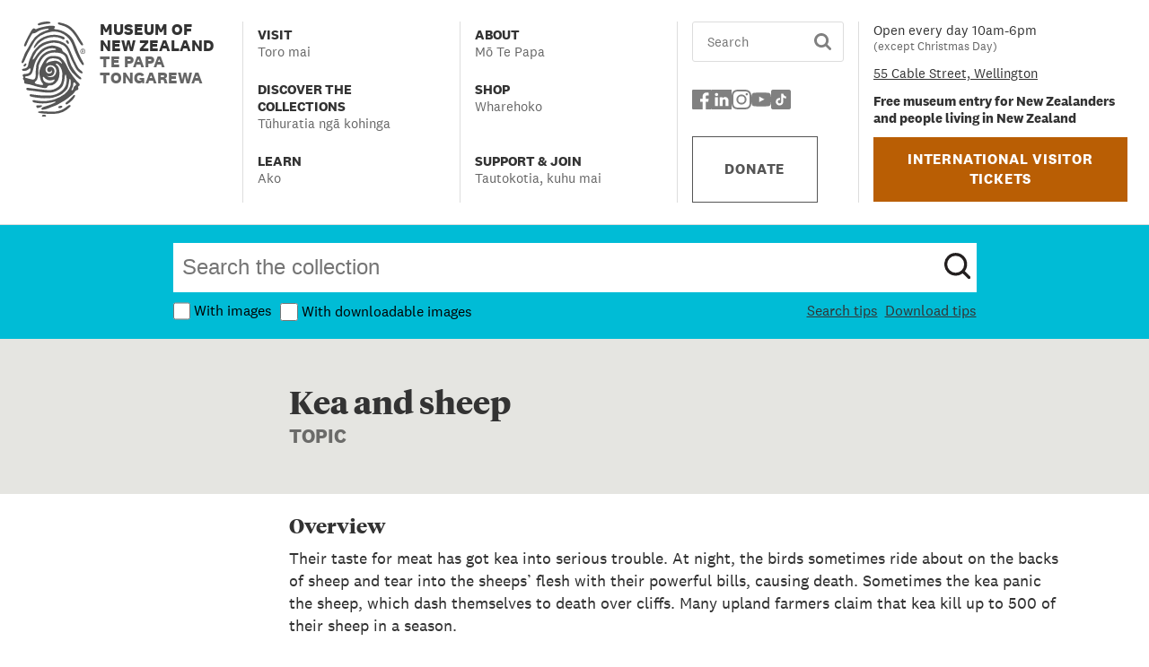

--- FILE ---
content_type: text/html; charset=utf-8
request_url: https://collections.tepapa.govt.nz/topic/1008
body_size: 9120
content:
<!DOCTYPE html><html lang="en"><head><meta charSet="utf-8"/><meta name="viewport" content="width=device-width, initial-scale=1"/><link rel="preload" as="image" href="/logo.svg"/><link rel="preload" as="image" href="/socials/facebook-icon-grey.svg"/><link rel="preload" as="image" href="/socials/linkedin-grey.svg"/><link rel="preload" as="image" href="/socials/instagram-icon-grey.svg"/><link rel="preload" as="image" href="/socials/youtube-icon-grey.svg"/><link rel="preload" as="image" href="/socials/tiktok-square-icon.svg"/><link rel="stylesheet" href="/_next/static/css/d1dfe6d0bb65ef0c.css" data-precedence="next"/><link rel="stylesheet" href="/_next/static/css/33d8790bbdef7d57.css" data-precedence="next"/><link rel="stylesheet" href="/_next/static/css/60add55c395f5fab.css" data-precedence="next"/><link rel="stylesheet" href="/_next/static/css/77b817fba005975f.css" data-precedence="next"/><link rel="stylesheet" href="/_next/static/css/02f40a20748c6a54.css" data-precedence="next"/><link rel="preload" as="script" fetchPriority="low" href="/_next/static/chunks/webpack-b342254bbd8daf7e.js"/><script src="/_next/static/chunks/4bd1b696-9911af18dede28aa.js" async=""></script><script src="/_next/static/chunks/964-86ef9b0ff671380e.js" async=""></script><script src="/_next/static/chunks/main-app-23a1f395084f4297.js" async=""></script><script src="/_next/static/chunks/874-3e820bd666038662.js" async=""></script><script src="/_next/static/chunks/766-aff236d3d49b04c3.js" async=""></script><script src="/_next/static/chunks/app/layout-535b2f27ce10c62b.js" async=""></script><script src="/_next/static/chunks/243-c1146ab9d0f25319.js" async=""></script><script src="/_next/static/chunks/app/error-120ad7daec403949.js" async=""></script><script src="/_next/static/chunks/app/not-found-17aad25f9f5ca5fe.js" async=""></script><script src="/_next/static/chunks/870fdd6f-ffc10f50eb9a088b.js" async=""></script><script src="/_next/static/chunks/c15bf2b0-51c91f303884de57.js" async=""></script><script src="/_next/static/chunks/430-d93ff58600069312.js" async=""></script><script src="/_next/static/chunks/727-13892b9656f35f35.js" async=""></script><script src="/_next/static/chunks/336-64ed9a91b92df713.js" async=""></script><script src="/_next/static/chunks/368-c48fa61dcd68d758.js" async=""></script><script src="/_next/static/chunks/300-f1639955f94abb57.js" async=""></script><script src="/_next/static/chunks/399-ae8a5501f1241a33.js" async=""></script><script src="/_next/static/chunks/app/%5Btype%5D/%5Bid%5D/page-eca67cb5f9e86c77.js" async=""></script><link rel="preload" href="https://www.googletagmanager.com/gtm.js?id=GTM-TPDZQ4DH" as="script"/><script src="/_next/static/chunks/polyfills-42372ed130431b0a.js" noModule=""></script></head><body><div hidden=""><!--$?--><template id="B:0"></template><!--/$--></div><header><div class="header_bg__KBtVr"><div class="header_header__w2BOs"><div class="header_logoBlock__bc7gm"><a class="header_innerLogo__YZFuq" tabindex="0" href="https://www.tepapa.govt.nz/"><img alt="Te Papa logo" width="71" height="105" decoding="async" data-nimg="1" class="header_logo__9b1Md" style="color:transparent" src="/logo.svg"/><div><p>Museum of New Zealand</p><p class="header_subSubtitle__8mGu1">Te Papa Tongarewa</p></div></a></div><button tabindex="0" class="header_hamburger__swrVm" aria-expanded="false"><span class="visually-hidden">Menu</span><img alt="" loading="lazy" width="35" height="35" decoding="async" data-nimg="1" style="color:transparent" src="/burger.svg"/></button><div class="header_newBanner__o0e4X"><div class="header_mobileBannerLink__1IN8L"><a href="https://www.tepapa.govt.nz/visit/tickets-international-visitor-museum-entry">International visitor tickets</a></div><p>Free museum entry for New Zealanders and people living in New Zealand</p></div><nav class="header_menuBlock__mcv_R" hidden=""><ul class="header_menu__Ac4ox"><li class="header_hasSubMenu__05501" data-menu-id="0"><button tabindex="0" aria-expanded="false" class="header_menuButton__yMOSr "><div class="header_label__WJtX6"><p class="header_title__PBp9J">Visit</p><p class="header_maoriSubtitle__UaH8U" lang="mi-NZ">Toro mai</p></div></button><div class="header_secondaryNav__b64IR" hidden=""><ul><li class="header_groupPage__xtWIm"><a tabindex="0" class="header_menuButton__yMOSr " href="https://www.tepapa.govt.nz/visit"><div class="header_label__WJtX6"><p class="header_title__PBp9J">Visit</p><p class="header_maoriSubtitle__UaH8U" lang="mi-NZ">Toro mai</p></div></a></li><li><a tabindex="0" class="header_menuButton__yMOSr " href="https://www.tepapa.govt.nz/visit/plan-your-visit"><div class="header_label__WJtX6"><p class="header_title__PBp9J">Plan your visit</p><p class="header_maoriSubtitle__UaH8U" lang="mi-NZ">Whakaritea tō toronga</p></div></a></li><li><a tabindex="0" class="header_menuButton__yMOSr " href="https://www.tepapa.govt.nz/visit/exhibitions"><div class="header_label__WJtX6"><p class="header_title__PBp9J">Exhibitions</p><p class="header_maoriSubtitle__UaH8U" lang="mi-NZ">Ngā whakaaturunga</p></div></a></li><li><a tabindex="0" class="header_menuButton__yMOSr " href="https://www.tepapa.govt.nz/visit/events"><div class="header_label__WJtX6"><p class="header_title__PBp9J">Events</p><p class="header_maoriSubtitle__UaH8U" lang="mi-NZ">Ngā kaupapa motuhake</p></div></a></li><li><a tabindex="0" class="header_menuButton__yMOSr " href="https://www.tepapa.govt.nz/visit/guided-tours"><div class="header_label__WJtX6"><p class="header_title__PBp9J">Guided tours</p><p class="header_maoriSubtitle__UaH8U" lang="mi-NZ">He haerenga ārahi</p></div></a></li><li><a tabindex="0" class="header_menuButton__yMOSr " href="https://www.tepapa.govt.nz/visit/plan-your-visit/cafes"><div class="header_label__WJtX6"><p class="header_title__PBp9J">Te Papa Cafés</p><p class="header_maoriSubtitle__UaH8U" lang="mi-NZ">Ngā kawhē</p></div></a></li><li><a tabindex="0" class="header_menuButton__yMOSr " href="https://www.tepapa.govt.nz/visit/te-papa-venues"><div class="header_label__WJtX6"><p class="header_title__PBp9J">Te Papa Venues</p><p class="header_maoriSubtitle__UaH8U" lang="mi-NZ">Wāhi Te Papa</p></div></a></li></ul></div></li><li class="header_hasSubMenu__05501" data-menu-id="1"><button tabindex="0" aria-expanded="false" class="header_menuButton__yMOSr "><div class="header_label__WJtX6"><p class="header_title__PBp9J">Discover the collections</p><p class="header_maoriSubtitle__UaH8U" lang="mi-NZ">Tūhuratia ngā kohinga</p></div></button><div class="header_secondaryNav__b64IR" hidden=""><ul><li class="header_groupPage__xtWIm"><a tabindex="0" class="header_menuButton__yMOSr " href="https://www.tepapa.govt.nz/discover-collections"><div class="header_label__WJtX6"><p class="header_title__PBp9J">Discover the collections</p><p class="header_maoriSubtitle__UaH8U" lang="mi-NZ">Tūhuratia ngā kohinga</p></div></a></li><li><a tabindex="0" class="header_menuButton__yMOSr " href="https://collections.tepapa.govt.nz/"><div class="header_label__WJtX6"><p class="header_title__PBp9J">Collections Online</p><p class="header_maoriSubtitle__UaH8U" lang="mi-NZ">Kohinga Ipurangi</p></div></a></li><li><a tabindex="0" class="header_menuButton__yMOSr " href="https://blog.tepapa.govt.nz/"><div class="header_label__WJtX6"><p class="header_title__PBp9J">Blog</p><p class="header_maoriSubtitle__UaH8U" lang="mi-NZ">Rangitaki</p></div></a></li><li><a tabindex="0" class="header_menuButton__yMOSr " href="https://www.tepapa.govt.nz/discover-collections/read-watch-play"><div class="header_label__WJtX6"><p class="header_title__PBp9J">Read, watch, play</p><p class="header_maoriSubtitle__UaH8U" lang="mi-NZ">Kōrero, mātaki, purei</p></div></a></li><li><a tabindex="0" class="header_menuButton__yMOSr " href="https://www.tepapa.govt.nz/discover-collections/digital-outreach"><div class="header_label__WJtX6"><p class="header_title__PBp9J">Digital outreach</p><p class="header_maoriSubtitle__UaH8U" lang="mi-NZ">Ngā toronga matihiko</p></div></a></li></ul></div></li><li class="header_hasSubMenu__05501" data-menu-id="2"><button tabindex="0" aria-expanded="false" class="header_menuButton__yMOSr "><div class="header_label__WJtX6"><p class="header_title__PBp9J">Learn</p><p class="header_maoriSubtitle__UaH8U" lang="mi-NZ">Ako</p></div></button><div class="header_secondaryNav__b64IR" hidden=""><ul><li class="header_groupPage__xtWIm"><a tabindex="0" class="header_menuButton__yMOSr " href="https://www.tepapa.govt.nz/learn"><div class="header_label__WJtX6"><p class="header_title__PBp9J">Learn</p><p class="header_maoriSubtitle__UaH8U" lang="mi-NZ">Ako</p></div></a></li><li><a tabindex="0" class="header_menuButton__yMOSr " href="https://www.tepapa.govt.nz/learn/kids-and-families"><div class="header_label__WJtX6"><p class="header_title__PBp9J">Kids and families</p><p class="header_maoriSubtitle__UaH8U" lang="mi-NZ">Mā te whānau</p></div></a></li><li><a tabindex="0" class="header_menuButton__yMOSr " href="https://www.tepapa.govt.nz/learn/for-educators"><div class="header_label__WJtX6"><p class="header_title__PBp9J">For educators</p><p class="header_maoriSubtitle__UaH8U" lang="mi-NZ">Mā te pouako</p></div></a></li><li><a tabindex="0" class="header_menuButton__yMOSr " href="https://www.tepapa.govt.nz/learn/for-museums-and-galleries"><div class="header_label__WJtX6"><p class="header_title__PBp9J">For museums and galleries</p><p class="header_maoriSubtitle__UaH8U" lang="mi-NZ">Mō ngā muhiama me ngā whare toi</p></div></a></li><li><a tabindex="0" class="header_menuButton__yMOSr " href="https://www.tepapa.govt.nz/learn/research"><div class="header_label__WJtX6"><p class="header_title__PBp9J">Research</p><p class="header_maoriSubtitle__UaH8U" lang="mi-NZ">Rangahau</p></div></a></li><li><a tabindex="0" class="header_menuButton__yMOSr " href="https://www.tepapa.govt.nz/learn/guides-caring-for-objects"><div class="header_label__WJtX6"><p class="header_title__PBp9J">Guides to caring for objects</p><p class="header_maoriSubtitle__UaH8U" lang="mi-NZ">Tiaki Kohinga, Tiaki Taonga</p></div></a></li></ul></div></li><li class="header_hasSubMenu__05501" data-menu-id="3"><button tabindex="0" aria-expanded="false" class="header_menuButton__yMOSr "><div class="header_label__WJtX6"><p class="header_title__PBp9J">About</p><p class="header_maoriSubtitle__UaH8U" lang="mi-NZ">Mō Te Papa</p></div></button><div class="header_secondaryNav__b64IR" hidden=""><ul><li class="header_groupPage__xtWIm"><a tabindex="0" class="header_menuButton__yMOSr " href="https://www.tepapa.govt.nz/about"><div class="header_label__WJtX6"><p class="header_title__PBp9J">About</p><p class="header_maoriSubtitle__UaH8U" lang="mi-NZ">Mō Te Papa</p></div></a></li><li><a tabindex="0" class="header_menuButton__yMOSr " href="https://www.tepapa.govt.nz/contact-us"><div class="header_label__WJtX6"><p class="header_title__PBp9J">Contact us</p><p class="header_maoriSubtitle__UaH8U" lang="mi-NZ">Whakapā mai</p></div></a></li><li><a tabindex="0" class="header_menuButton__yMOSr " href="https://www.tepapa.govt.nz/about/what-we-do"><div class="header_label__WJtX6"><p class="header_title__PBp9J">What we do</p><p class="header_maoriSubtitle__UaH8U" lang="mi-NZ">Ā mātou mahi</p></div></a></li><li><a tabindex="0" class="header_menuButton__yMOSr " href="https://www.tepapa.govt.nz/about/collections"><div class="header_label__WJtX6"><p class="header_title__PBp9J">The collections</p><p class="header_maoriSubtitle__UaH8U" lang="mi-NZ">Ngā kohinga taonga</p></div></a></li><li><a tabindex="0" class="header_menuButton__yMOSr " href="https://www.tepapa.govt.nz/about/our-buildings"><div class="header_label__WJtX6"><p class="header_title__PBp9J">Our buildings</p><p class="header_maoriSubtitle__UaH8U" lang="mi-NZ">Ko ō mātou whare</p></div></a></li><li><a tabindex="0" class="header_menuButton__yMOSr " href="https://www.tepapa.govt.nz/about/repatriation"><div class="header_label__WJtX6"><p class="header_title__PBp9J">Repatriation</p><p class="header_maoriSubtitle__UaH8U" lang="mi-NZ">Karanga Aotearoa</p></div></a></li><li><a tabindex="0" class="header_menuButton__yMOSr " href="https://www.tepapa.govt.nz/touring-exhibitions"><div class="header_label__WJtX6"><p class="header_title__PBp9J">Touring exhibitions</p><p class="header_maoriSubtitle__UaH8U" lang="mi-NZ">Ngā whakaaturanga poi haere</p></div></a></li><li><a tabindex="0" class="header_menuButton__yMOSr " href="https://www.tepapa.govt.nz/about/past-exhibitions"><div class="header_label__WJtX6"><p class="header_title__PBp9J">Past exhibitions</p><p class="header_maoriSubtitle__UaH8U" lang="mi-NZ">Ngā whakaaturanga o mua</p></div></a></li><li><a tabindex="0" class="header_menuButton__yMOSr " href="https://www.tepapa.govt.nz/about/te-papa-press"><div class="header_label__WJtX6"><p class="header_title__PBp9J">Te Papa Press</p></div></a></li><li><a tabindex="0" class="header_menuButton__yMOSr " href="https://www.tepapa.govt.nz/about/press-and-media"><div class="header_label__WJtX6"><p class="header_title__PBp9J">Press and media</p><p class="header_maoriSubtitle__UaH8U" lang="mi-NZ">Papāho</p></div></a></li><li><a tabindex="0" class="header_menuButton__yMOSr " href="https://www.tepapa.govt.nz/about/media-sales-and-licensing"><div class="header_label__WJtX6"><p class="header_title__PBp9J">Media sales and licensing</p><p class="header_maoriSubtitle__UaH8U" lang="mi-NZ">Te hohoko papāho me te manatā</p></div></a></li><li><a tabindex="0" class="header_menuButton__yMOSr " href="https://www.tepapa.govt.nz/about/jobs"><div class="header_label__WJtX6"><p class="header_title__PBp9J">Jobs</p><p class="header_maoriSubtitle__UaH8U" lang="mi-NZ">Tūranga mahi</p></div></a></li></ul></div></li><li class="" data-menu-id="4"><a tabindex="0" class="header_menuButton__yMOSr " aria-disabled="false" href="https://tepapastore.co.nz/"><div class="header_label__WJtX6"><p class="header_title__PBp9J">Shop</p><p class="header_maoriSubtitle__UaH8U" lang="mi-NZ">Wharehoko</p></div></a></li><li class="header_hasSubMenu__05501" data-menu-id="5"><button tabindex="0" aria-expanded="false" class="header_menuButton__yMOSr "><div class="header_label__WJtX6"><p class="header_title__PBp9J">Support &amp; Join</p><p class="header_maoriSubtitle__UaH8U" lang="mi-NZ">Tautokotia, kuhu mai</p></div></button><div class="header_secondaryNav__b64IR" hidden=""><ul><li class="header_groupPage__xtWIm"><a tabindex="0" class="header_menuButton__yMOSr " href="https://www.tepapa.govt.nz/support-join"><div class="header_label__WJtX6"><p class="header_title__PBp9J">Support &amp; Join</p><p class="header_maoriSubtitle__UaH8U" lang="mi-NZ">Tautokotia, kuhu mai</p></div></a></li><li><a tabindex="0" class="header_menuButton__yMOSr " href="https://www.tepapa.govt.nz/support-join/donate-to-te-papa"><div class="header_label__WJtX6"><p class="header_title__PBp9J">Donate to Te Papa</p><p class="header_maoriSubtitle__UaH8U" lang="mi-NZ">Koha ki Te Papa</p></div></a></li><li><a tabindex="0" class="header_menuButton__yMOSr " href="https://www.tepapa.govt.nz/support-join/corporate-partnerships"><div class="header_label__WJtX6"><p class="header_title__PBp9J">Corporate partnerships</p><p class="header_maoriSubtitle__UaH8U" lang="mi-NZ">Hononga kaipakihi</p></div></a></li><li><a tabindex="0" class="header_menuButton__yMOSr " href="https://www.tepapa.govt.nz/support-join/friends-te-papa-our-membership-programme"><div class="header_label__WJtX6"><p class="header_title__PBp9J">Friends of Te Papa: Our membership programme</p><p class="header_maoriSubtitle__UaH8U" lang="mi-NZ">Ngā Hoa o Te Papa: Te hōtaka mema</p></div></a></li></ul></div></li></ul></nav><div class="header_searchBlock__fwvf6" hidden=""><div class="search_row__AKmD_"><form class="search_form__I4lzS"><input class="search_row__AKmD_" type="text" required="" placeholder="Search" value=""/><input tabindex="0" type="image" src="/search.svg" width="150" height="150" alt="Search" class="search_search__OgIRB"/></form></div><div></div><ul class="header_socialList__YuLgO"><li class="header_socialIcon__5NqDD"><a href="https://www.facebook.com/TePapa"><img alt="Facebook logo" width="22" height="22" decoding="async" data-nimg="1" style="color:transparent" src="/socials/facebook-icon-grey.svg"/></a></li><li class="header_socialIcon__5NqDD"><a href="https://www.linkedin.com/company/museum-of-new-zealand-te-papa-tongarewa/"><img alt="Linkedin logo" width="22" height="22" decoding="async" data-nimg="1" style="color:transparent" src="/socials/linkedin-grey.svg"/></a></li><li class="header_socialIcon__5NqDD"><a href="https://www.instagram.com/te_papa/"><img alt="Instagram logo" width="22" height="22" decoding="async" data-nimg="1" style="color:transparent" src="/socials/instagram-icon-grey.svg"/></a></li><li class="header_socialIcon__5NqDD"><a href="https://www.youtube.com/@tepapa"><img alt="Youtube logo" width="22" height="22" decoding="async" data-nimg="1" style="color:transparent" src="/socials/youtube-icon-grey.svg"/></a></li><li class="header_socialIcon__5NqDD"><a href="https://www.tiktok.com/@tepapamuseum"><img alt="Tiktok logo" width="22" height="22" decoding="async" data-nimg="1" style="color:transparent" src="/socials/tiktok-square-icon.svg"/></a></li></ul><div class="header_donateBlock__UOvve"><a class="button_button__gR5RJ button_donate__DoloG button_maxWidthButton__RrRbK" target="_self" href="https://www.tepapa.govt.nz/support-join/donate-to-te-papa/make-a-donation">DONATE</a></div></div><div class="header_detailsBlock__SHKFS" hidden=""><div class="header_smallPadding__BgFum"><p>Open every day 10am-6pm</p><p class="header_subtitle__ibJYR">(except Christmas Day)</p></div><div class="header_smallPadding__BgFum"><address><a href="https://www.tepapa.govt.nz/visit/plan-your-visit/getting-here">55 Cable Street, Wellington</a></address></div><div class="header_smallPadding__BgFum"><p><b>Free museum entry for New Zealanders and people living in New Zealand</b></p></div><div class="header_btnWid__9ARfp"><a class="button_button__gR5RJ button_orange__ATl1V button_maxWidthButton__RrRbK" target="_self" href="https://www.tepapa.govt.nz/visit/tickets-international-visitor-museum-entry">INTERNATIONAL VISITOR TICKETS</a></div></div></div></div></header><!--$?--><template id="B:1"></template><div class="loader_loadingContainer__hFkLC"><span class="loader_loader__96Bho"></span></div><!--/$--><!--$?--><template id="B:2"></template><!--/$--><footer><div class="footer_bg__Rw6Dh"><div class="footer_footerNav__WQruI"><div class="footer_innerFooter__YfSFX footer_footerGridTwo__a_Cy6"><p> Open every day 10am-6pm (except Christmas Day) </p><p>Free museum entry for New Zealanders and people living in New Zealand.</p><p>Charges may apply to<a href="https://www.tepapa.govt.nz/visit/tickets-international-visitor-museum-entry"> <!-- -->international visitors</a>, and paid exhibitions and experiences.</p></div><div class="footer_innerFooter__YfSFX footer_footerGridTwo__a_Cy6"><p>Museum of New Zealand<br/> Te Papa Tongarewa</p><p>55 Cable Street <br/>Wellington, 6011 <br/>New Zealand<br/>Phone: +64 (04) 381 7000</p></div><div class="footer_divider__7jTfq"></div><div class="footer_innerFooter__YfSFX footer_footerGridThree__L2hLZ"><a href="https://www.tepapa.govt.nz/contact-us" class="footer_linkStyle__KV4KU">Contact us</a><a href="https://www.tepapa.govt.nz/about/jobs" class="footer_linkStyle__KV4KU">Jobs</a><a href="https://www.tepapa.govt.nz/about/press-and-media/media-enquiries" class="footer_linkStyle__KV4KU">Media enquiries</a></div><div class="footer_innerFooter__YfSFX footer_footerGridThree__L2hLZ"><a href="https://www.tepapa.govt.nz/about/media-sales-and-licensing" class="footer_linkStyle__KV4KU">Media sales and licensing</a><a href="https://www.tepapa.govt.nz/visit/guided-tours" class="footer_linkStyle__KV4KU">Guided tours</a><a href="https://www.tepapa.govt.nz/touring-exhibitions" class="footer_linkStyle__KV4KU">Touring exhibitions</a><a href="https://tepapastore.co.nz/" class="footer_linkStyle__KV4KU">Te Papa Store</a><a href="https://www.tepapa.govt.nz/about/te-papa-press" class="footer_linkStyle__KV4KU">Te Papa Press</a></div><div class="footer_innerFooter__YfSFX footer_footerGridThree__L2hLZ"><a href="https://www.takina.co.nz/" class="footer_linkStyle__KV4KU">Venues | Tākina Events</a><a href="https://www.tepapa.govt.nz/learn/for-museums-and-galleries/national-services-te-paerangi" class="footer_linkStyle__KV4KU">National Services Te Paerangi</a><a href="https://www.tepapa.govt.nz/support-join/corporate-partnerships" class="footer_linkStyle__KV4KU">Corporate partnerships</a><a href="https://www.tepapa.govt.nz/te-reo-maori-glossary" class="footer_linkStyle__KV4KU">Te reo Māori glossary</a></div></div></div><div class="footer_bgSponsor__eRf5A"><div class="footer_footerSponsor__e22np"><h3 style="margin-top:0px"> Te Papa is proudly supported by our founding partners:</h3><div class="footer_sponsors__Ei2oX"><a class="footer_sponsorsLogo__NvVZg" tabindex="0" href="https://www.tepapa.govt.nz/support-join/corporate-partnerships/current-partners#wcc"><img alt="Wellington City Council, Me Heke ki Pōneke" title="Wellington City Council, Me Heke ki Pōneke" loading="lazy" width="172" height="78" decoding="async" data-nimg="1" style="color:transparent" src="/supporter-logo-wcc.svg"/></a><a class="footer_sponsorsLogo__NvVZg" tabindex="0" href="https://www.tepapa.govt.nz/support-join/corporate-partnerships/current-partners#mch"><img alt="Manatū Taonga, Ministry for Culture and Heritage" title="Manatū Taonga, Ministry for Culture and Heritage" loading="lazy" width="126" height="76" decoding="async" data-nimg="1" style="color:transparent" src="/supporter-logo-mch.svg"/></a><a class="footer_sponsorsLogo__NvVZg" tabindex="0" href="https://www.tepapa.govt.nz/support-join/corporate-partnerships/current-partners#gns"><img alt="GNS Science, Te Pū Ao" title="GNS Science, Te Pū Ao" loading="lazy" width="150" height="60" decoding="async" data-nimg="1" style="color:transparent" src="/supporter-logo-gns.svg"/></a><a class="footer_sponsorsLogo__NvVZg" tabindex="0" href="https://www.tepapa.govt.nz/support-join/corporate-partnerships/current-partners#eqc"><img alt="Natural Hazards Commission, Toka Tū Ake" title="Natural Hazards Commission, Toka Tū Ake" loading="lazy" width="142" height="78" decoding="async" data-nimg="1" style="color:transparent" src="/supporter-logo-eqc.svg"/></a></div></div><div class="footer_border__4Y5bo"><div class="footer_copyright__dtYhr"><a href="https://www.tepapa.govt.nz/visit/plan-your-visit/photography-and-conduct" class="footer_linkStyle__KV4KU">Photography and conduct</a><a href="https://www.tepapa.govt.nz/about/collections/all-te-papa-websites/copyright-and-terms-use" class="footer_linkStyle__KV4KU">Copyright and terms of use</a><a href="https://www.tepapa.govt.nz/privacy" class="footer_linkStyle__KV4KU">Privacy</a><a href="https://www.tepapa.govt.nz" class="footer_linkStyle__KV4KU">Museum of New Zealand Te Papa Tongarewa</a><a class="footer_govtSponsorCenter__tRuxv footer_sponsorsLogo__NvVZg" href="https://www.govt.nz/" tabindex="0"><img alt="New Zealand Government" title="New Zealand Government" loading="lazy" width="176" height="26" decoding="async" data-nimg="1" style="color:transparent" src="/nz-govt-logo.svg"/></a></div></div></div></footer><script>requestAnimationFrame(function(){$RT=performance.now()});</script><script src="/_next/static/chunks/webpack-b342254bbd8daf7e.js" id="_R_" async=""></script><script>(self.__next_f=self.__next_f||[]).push([0])</script><script>self.__next_f.push([1,"1:\"$Sreact.fragment\"\n2:I[96063,[\"874\",\"static/chunks/874-3e820bd666038662.js\",\"766\",\"static/chunks/766-aff236d3d49b04c3.js\",\"177\",\"static/chunks/app/layout-535b2f27ce10c62b.js\"],\"GoogleTagManager\"]\n3:I[83662,[\"874\",\"static/chunks/874-3e820bd666038662.js\",\"766\",\"static/chunks/766-aff236d3d49b04c3.js\",\"177\",\"static/chunks/app/layout-535b2f27ce10c62b.js\"],\"default\"]\n4:I[87555,[],\"\"]\n5:I[11731,[\"874\",\"static/chunks/874-3e820bd666038662.js\",\"243\",\"static/chunks/243-c1146ab9d0f25319.js\",\"39\",\"static/chunks/app/error-120ad7daec403949.js\"],\"default\"]\n6:I[31295,[],\"\"]\n7:I[6874,[\"874\",\"static/chunks/874-3e820bd666038662.js\",\"243\",\"static/chunks/243-c1146ab9d0f25319.js\",\"345\",\"static/chunks/app/not-found-17aad25f9f5ca5fe.js\"],\"\"]\n8:I[58175,[\"874\",\"static/chunks/874-3e820bd666038662.js\",\"243\",\"static/chunks/243-c1146ab9d0f25319.js\",\"345\",\"static/chunks/app/not-found-17aad25f9f5ca5fe.js\"],\"default\"]\n9:I[11087,[\"874\",\"static/chunks/874-3e820bd666038662.js\",\"766\",\"static/chunks/766-aff236d3d49b04c3.js\",\"177\",\"static/chunks/app/layout-535b2f27ce10c62b.js\"],\"default\"]\nb:I[59665,[],\"OutletBoundary\"]\nd:I[74911,[],\"AsyncMetadataOutlet\"]\nf:I[59665,[],\"ViewportBoundary\"]\n11:I[59665,[],\"MetadataBoundary\"]\n12:\"$Sreact.suspense\"\n14:I[28393,[],\"\"]\n:HL[\"/_next/static/css/d1dfe6d0bb65ef0c.css\",\"style\"]\n:HL[\"/_next/static/css/33d8790bbdef7d57.css\",\"style\"]\n:HL[\"/_next/static/css/60add55c395f5fab.css\",\"style\"]\n:HL[\"/_next/static/css/77b817fba005975f.css\",\"style\"]\n:HL[\"/_next/static/css/02f40a20748c6a54.css\",\"style\"]\n"])</script><script>self.__next_f.push([1,"0:{\"P\":null,\"b\":\"0JVzfTZrG2CL82HRVAoMJ\",\"p\":\"\",\"c\":[\"\",\"topic\",\"1008\"],\"i\":false,\"f\":[[[\"\",{\"children\":[[\"type\",\"topic\",\"d\"],{\"children\":[[\"id\",\"1008\",\"d\"],{\"children\":[\"__PAGE__\",{}]}]}]},\"$undefined\",\"$undefined\",true],[\"\",[\"$\",\"$1\",\"c\",{\"children\":[[[\"$\",\"link\",\"0\",{\"rel\":\"stylesheet\",\"href\":\"/_next/static/css/d1dfe6d0bb65ef0c.css\",\"precedence\":\"next\",\"crossOrigin\":\"$undefined\",\"nonce\":\"$undefined\"}]],[\"$\",\"html\",null,{\"lang\":\"en\",\"children\":[[\"$\",\"$L2\",null,{\"gtmId\":\"GTM-TPDZQ4DH\"}],[\"$\",\"body\",null,{\"children\":[\"$\",\"$L3\",null,{\"passwordHash\":\"$undefined\",\"children\":[[\"$\",\"$L4\",null,{\"parallelRouterKey\":\"children\",\"error\":\"$5\",\"errorStyles\":[[\"$\",\"link\",\"0\",{\"rel\":\"stylesheet\",\"href\":\"/_next/static/css/33d8790bbdef7d57.css\",\"precedence\":\"next\",\"crossOrigin\":\"$undefined\",\"nonce\":\"$undefined\"}]],\"errorScripts\":[],\"template\":[\"$\",\"$L6\",null,{}],\"templateStyles\":\"$undefined\",\"templateScripts\":\"$undefined\",\"notFound\":[[\"$\",\"div\",null,{\"className\":\"errorPages\",\"children\":[\"$\",\"div\",null,{\"className\":\"errorPagesContainer\",\"children\":[[\"$\",\"div\",null,{\"className\":\"errorBackgroundBox\",\"children\":[[\"$\",\"h1\",null,{\"className\":\"errorPagesHeading\",\"children\":\"Page not found (404)\"}],[\"$\",\"p\",null,{\"children\":\"We can’t find the page you’re looking for. It might be an old link, or it may have moved.\"}],[\"$\",\"div\",null,{\"className\":\"linkRow\",\"children\":[[\"$\",\"$L7\",null,{\"href\":\"https://collections.tepapa.govt.nz/\",\"children\":\"Go back to Collections Online\"}],[\"$\",\"span\",null,{\"children\":\"or use the search box below.\"}]]}]]}],[\"$\",\"div\",null,{\"className\":\"errorSearchForm\",\"children\":[\"$\",\"$L8\",null,{}]}]]}]}],[[\"$\",\"link\",\"0\",{\"rel\":\"stylesheet\",\"href\":\"/_next/static/css/33d8790bbdef7d57.css\",\"precedence\":\"next\",\"crossOrigin\":\"$undefined\",\"nonce\":\"$undefined\"}]]],\"forbidden\":\"$undefined\",\"unauthorized\":\"$undefined\"}],[\"$\",\"$L9\",null,{}]]}]}]]}]]}],{\"children\":[[\"type\",\"topic\",\"d\"],[\"$\",\"$1\",\"c\",{\"children\":[null,[\"$\",\"$L4\",null,{\"parallelRouterKey\":\"children\",\"error\":\"$undefined\",\"errorStyles\":\"$undefined\",\"errorScripts\":\"$undefined\",\"template\":[\"$\",\"$L6\",null,{}],\"templateStyles\":\"$undefined\",\"templateScripts\":\"$undefined\",\"notFound\":\"$undefined\",\"forbidden\":\"$undefined\",\"unauthorized\":\"$undefined\"}]]}],{\"children\":[[\"id\",\"1008\",\"d\"],[\"$\",\"$1\",\"c\",{\"children\":[null,[\"$\",\"$L4\",null,{\"parallelRouterKey\":\"children\",\"error\":\"$undefined\",\"errorStyles\":\"$undefined\",\"errorScripts\":\"$undefined\",\"template\":[\"$\",\"$L6\",null,{}],\"templateStyles\":\"$undefined\",\"templateScripts\":\"$undefined\",\"notFound\":\"$undefined\",\"forbidden\":\"$undefined\",\"unauthorized\":\"$undefined\"}]]}],{\"children\":[\"__PAGE__\",[\"$\",\"$1\",\"c\",{\"children\":[\"$La\",[[\"$\",\"link\",\"0\",{\"rel\":\"stylesheet\",\"href\":\"/_next/static/css/33d8790bbdef7d57.css\",\"precedence\":\"next\",\"crossOrigin\":\"$undefined\",\"nonce\":\"$undefined\"}],[\"$\",\"link\",\"1\",{\"rel\":\"stylesheet\",\"href\":\"/_next/static/css/60add55c395f5fab.css\",\"precedence\":\"next\",\"crossOrigin\":\"$undefined\",\"nonce\":\"$undefined\"}],[\"$\",\"link\",\"2\",{\"rel\":\"stylesheet\",\"href\":\"/_next/static/css/77b817fba005975f.css\",\"precedence\":\"next\",\"crossOrigin\":\"$undefined\",\"nonce\":\"$undefined\"}],[\"$\",\"link\",\"3\",{\"rel\":\"stylesheet\",\"href\":\"/_next/static/css/02f40a20748c6a54.css\",\"precedence\":\"next\",\"crossOrigin\":\"$undefined\",\"nonce\":\"$undefined\"}]],[\"$\",\"$Lb\",null,{\"children\":[\"$Lc\",[\"$\",\"$Ld\",null,{\"promise\":\"$@e\"}]]}]]}],{},null,false]},null,false]},null,false]},null,false],[\"$\",\"$1\",\"h\",{\"children\":[null,[[\"$\",\"$Lf\",null,{\"children\":\"$L10\"}],null],[\"$\",\"$L11\",null,{\"children\":[\"$\",\"div\",null,{\"hidden\":true,\"children\":[\"$\",\"$12\",null,{\"fallback\":null,\"children\":\"$L13\"}]}]}]]}],false]],\"m\":\"$undefined\",\"G\":[\"$14\",[]],\"s\":false,\"S\":false}\n"])</script><script>self.__next_f.push([1,"a:[\"$L15\",\"$L16\",[\"$\",\"$12\",null,{\"fallback\":[\"$\",\"div\",null,{\"className\":\"loader_loadingContainer__hFkLC\",\"children\":[\"$\",\"span\",null,{\"className\":\"loader_loader__96Bho\"}]}],\"children\":\"$L17\"}]]\n10:[[\"$\",\"meta\",\"0\",{\"charSet\":\"utf-8\"}],[\"$\",\"meta\",\"1\",{\"name\":\"viewport\",\"content\":\"width=device-width, initial-scale=1\"}]]\nc:null\n"])</script><script>self.__next_f.push([1,"18:I[12817,[\"266\",\"static/chunks/870fdd6f-ffc10f50eb9a088b.js\",\"592\",\"static/chunks/c15bf2b0-51c91f303884de57.js\",\"874\",\"static/chunks/874-3e820bd666038662.js\",\"243\",\"static/chunks/243-c1146ab9d0f25319.js\",\"766\",\"static/chunks/766-aff236d3d49b04c3.js\",\"430\",\"static/chunks/430-d93ff58600069312.js\",\"727\",\"static/chunks/727-13892b9656f35f35.js\",\"336\",\"static/chunks/336-64ed9a91b92df713.js\",\"368\",\"static/chunks/368-c48fa61dcd68d758.js\",\"300\",\"static/chunks/300-f1639955f94abb57.js\",\"399\",\"static/chunks/399-ae8a5501f1241a33.js\",\"763\",\"static/chunks/app/%5Btype%5D/%5Bid%5D/page-eca67cb5f9e86c77.js\"],\"default\"]\n19:I[52051,[\"266\",\"static/chunks/870fdd6f-ffc10f50eb9a088b.js\",\"592\",\"static/chunks/c15bf2b0-51c91f303884de57.js\",\"874\",\"static/chunks/874-3e820bd666038662.js\",\"243\",\"static/chunks/243-c1146ab9d0f25319.js\",\"766\",\"static/chunks/766-aff236d3d49b04c3.js\",\"430\",\"static/chunks/430-d93ff58600069312.js\",\"727\",\"static/chunks/727-13892b9656f35f35.js\",\"336\",\"static/chunks/336-64ed9a91b92df713.js\",\"368\",\"static/chunks/368-c48fa61dcd68d758.js\",\"300\",\"static/chunks/300-f1639955f94abb57.js\",\"399\",\"static/chunks/399-ae8a5501f1241a33.js\",\"763\",\"static/chunks/app/%5Btype%5D/%5Bid%5D/page-eca67cb5f9e86c77.js\"],\"default\"]\n15:[\"$\",\"$L18\",null,{\"text\":\"$undefined\",\"colour\":\"$undefined\",\"serverBannerPublishDate\":\"2025-11-03T10:35:42+13:00\"}]\n"])</script><script>self.__next_f.push([1,"16:[\"$\",\"$L19\",null,{\"menu\":[{\"title\":\"Visit\",\"maoriTitle\":\"Toro mai\",\"link\":\"/visit\",\"subMenu\":[{\"title\":\"Plan your visit\",\"maoriTitle\":\"Whakaritea tō toronga\",\"route\":\"/visit/plan-your-visit\"},{\"title\":\"Exhibitions\",\"maoriTitle\":\"Ngā whakaaturunga\",\"route\":\"/visit/exhibitions\"},{\"title\":\"Events\",\"maoriTitle\":\"Ngā kaupapa motuhake\",\"route\":\"/visit/events\"},{\"title\":\"Guided tours\",\"maoriTitle\":\"He haerenga ārahi\",\"route\":\"/visit/guided-tours\"},{\"title\":\"Te Papa Cafés\",\"maoriTitle\":\"Ngā kawhē\",\"route\":\"/visit/plan-your-visit/cafes\"},{\"title\":\"Te Papa Venues\",\"maoriTitle\":\"Wāhi Te Papa\",\"route\":\"/visit/te-papa-venues\"}]},{\"title\":\"Discover the collections\",\"maoriTitle\":\"Tūhuratia ngā kohinga\",\"link\":\"/discover-collections\",\"subMenu\":[{\"title\":\"Collections Online\",\"maoriTitle\":\"Kohinga Ipurangi\",\"route\":\"https://collections.tepapa.govt.nz/\"},{\"title\":\"Blog\",\"maoriTitle\":\"Rangitaki\",\"route\":\"https://blog.tepapa.govt.nz/\"},{\"title\":\"Read, watch, play\",\"maoriTitle\":\"Kōrero, mātaki, purei\",\"route\":\"/discover-collections/read-watch-play\"},{\"title\":\"Digital outreach\",\"maoriTitle\":\"Ngā toronga matihiko\",\"route\":\"/discover-collections/digital-outreach\"}]},{\"title\":\"Learn\",\"maoriTitle\":\"Ako\",\"link\":\"/learn\",\"subMenu\":[{\"title\":\"Kids and families\",\"maoriTitle\":\"Mā te whānau\",\"route\":\"/learn/kids-and-families\"},{\"title\":\"For educators\",\"maoriTitle\":\"Mā te pouako\",\"route\":\"/learn/for-educators\"},{\"title\":\"For museums and galleries\",\"maoriTitle\":\"Mō ngā muhiama me ngā whare toi\",\"route\":\"/learn/for-museums-and-galleries\"},{\"title\":\"Research\",\"maoriTitle\":\"Rangahau\",\"route\":\"/learn/research\"},{\"title\":\"Guides to caring for objects\",\"maoriTitle\":\"Tiaki Kohinga, Tiaki Taonga\",\"route\":\"/learn/guides-caring-for-objects\"}]},{\"title\":\"About\",\"maoriTitle\":\"Mō Te Papa\",\"link\":\"/about\",\"subMenu\":[{\"title\":\"Contact us\",\"maoriTitle\":\"Whakapā mai\",\"route\":\"/contact-us\"},{\"title\":\"What we do\",\"maoriTitle\":\"Ā mātou mahi\",\"route\":\"/about/what-we-do\"},{\"title\":\"The collections\",\"maoriTitle\":\"Ngā kohinga taonga\",\"route\":\"/about/collections\"},{\"title\":\"Our buildings\",\"maoriTitle\":\"Ko ō mātou whare\",\"route\":\"/about/our-buildings\"},{\"title\":\"Repatriation\",\"maoriTitle\":\"Karanga Aotearoa\",\"route\":\"/about/repatriation\"},{\"title\":\"Touring exhibitions\",\"maoriTitle\":\"Ngā whakaaturanga poi haere\",\"route\":\"/touring-exhibitions\"},{\"title\":\"Past exhibitions\",\"maoriTitle\":\"Ngā whakaaturanga o mua\",\"route\":\"/about/past-exhibitions\"},{\"title\":\"Te Papa Press\",\"maoriTitle\":\"\",\"route\":\"/about/te-papa-press\"},{\"title\":\"Press and media\",\"maoriTitle\":\"Papāho\",\"route\":\"/about/press-and-media\"},{\"title\":\"Media sales and licensing\",\"maoriTitle\":\"Te hohoko papāho me te manatā\",\"route\":\"/about/media-sales-and-licensing\"},{\"title\":\"Jobs\",\"maoriTitle\":\"Tūranga mahi\",\"route\":\"/about/jobs\"}]},{\"title\":\"Shop\",\"maoriTitle\":\"Wharehoko\",\"link\":\"https://tepapastore.co.nz/\",\"subMenu\":[]},{\"title\":\"Support \u0026 Join\",\"maoriTitle\":\"Tautokotia, kuhu mai\",\"link\":\"/support-join\",\"subMenu\":[{\"title\":\"Donate to Te Papa\",\"maoriTitle\":\"Koha ki Te Papa\",\"route\":\"/support-join/donate-to-te-papa\"},{\"title\":\"Corporate partnerships\",\"maoriTitle\":\"Hononga kaipakihi\",\"route\":\"/support-join/corporate-partnerships\"},{\"title\":\"Friends of Te Papa: Our membership programme\",\"maoriTitle\":\"Ngā Hoa o Te Papa: Te hōtaka mema\",\"route\":\"/support-join/friends-te-papa-our-membership-programme\"}]}]}]\n"])</script><script>self.__next_f.push([1,"1a:I[10962,[\"266\",\"static/chunks/870fdd6f-ffc10f50eb9a088b.js\",\"592\",\"static/chunks/c15bf2b0-51c91f303884de57.js\",\"874\",\"static/chunks/874-3e820bd666038662.js\",\"243\",\"static/chunks/243-c1146ab9d0f25319.js\",\"766\",\"static/chunks/766-aff236d3d49b04c3.js\",\"430\",\"static/chunks/430-d93ff58600069312.js\",\"727\",\"static/chunks/727-13892b9656f35f35.js\",\"336\",\"static/chunks/336-64ed9a91b92df713.js\",\"368\",\"static/chunks/368-c48fa61dcd68d758.js\",\"300\",\"static/chunks/300-f1639955f94abb57.js\",\"399\",\"static/chunks/399-ae8a5501f1241a33.js\",\"763\",\"static/chunks/app/%5Btype%5D/%5Bid%5D/page-eca67cb5f9e86c77.js\"],\"default\"]\n1b:I[29669,[\"266\",\"static/chunks/870fdd6f-ffc10f50eb9a088b.js\",\"592\",\"static/chunks/c15bf2b0-51c91f303884de57.js\",\"874\",\"static/chunks/874-3e820bd666038662.js\",\"243\",\"static/chunks/243-c1146ab9d0f25319.js\",\"766\",\"static/chunks/766-aff236d3d49b04c3.js\",\"430\",\"static/chunks/430-d93ff58600069312.js\",\"727\",\"static/chunks/727-13892b9656f35f35.js\",\"336\",\"static/chunks/336-64ed9a91b92df713.js\",\"368\",\"static/chunks/368-c48fa61dcd68d758.js\",\"300\",\"static/chunks/300-f1639955f94abb57.js\",\"399\",\"static/chunks/399-ae8a5501f1241a33.js\",\"763\",\"static/chunks/app/%5Btype%5D/%5Bid%5D/page-eca67cb5f9e86c77.js\"],\"default\"]\n1c:T4de,"])</script><script>self.__next_f.push([1,"\u003cP\u003eTheir taste for meat has got kea into serious trouble. At night, the birds sometimes ride about on the backs of sheep and tear into the sheeps’ flesh with their powerful bills, causing death. Sometimes the kea panic the sheep, which dash themselves to death over cliffs. Many upland farmers claim that kea kill up to 500 of their sheep in a season. \u003c/P\u003e\n\u003cP\u003eFor many years these birds were classed as noxious animals, and a bounty of ten shillings a beak was paid for them. Angry farmers killed thousands of kea – at least 150,000 have been shot or poisoned over the last 130 years. One farmer shot sixty-seven kea in a single night.\u003c/P\u003e\n\u003cP\u003eIn 1986, the kea was made a protected species. These days, farmers and shepherds having trouble with kea are encouraged to phone the Department of Conservation (DoC). DoC removes offending birds and releases them well away from sheep. Some marauders end up in zoos.\u003c/P\u003e\n\u003cP\u003eScratches looking like kea beak marks have been found on moa bones taken from a Canterbury swamp. Perhaps, long ago, kea rode on the backs of moa trapped in swamps, and ripped into their flesh the way they do today with sheep.\u003c/P\u003e\n\u003cP\u003e\u003cEM\u003eText originally published in Tai Awatea, Te Papa's onfloor multimedia database.\u003c/EM\u003e\u003c/P\u003e"])</script><script>self.__next_f.push([1,"17:[[\"$\",\"$L1a\",null,{}],[\"$\",\"$L1b\",null,{\"entity\":{\"results\":{\"id\":1008,\"type\":\"Topic\",\"collection\":[\"Birds\"],\"collectionLabel\":[\"Birds\"],\"title\":\"Kea and sheep\",\"purpose\":[\"General Collection Narrative\"],\"narrativeSummary\":\"Their taste for meat has got kea into serious trouble. At night, the birds sometimes ride about on the backs of sheep and tear into the sheeps’ flesh with their powerful bills, causing death. Sometimes the kea panic the sheep, which dash themselves to death over cliffs. Many upland farmers claim that kea kill up to 500 of their sheep in a season.\",\"narrative\":\"$1c\",\"refersTo\":[{\"id\":288,\"type\":\"Category\",\"title\":\"Endemic birds\",\"prefLabel\":\"Endemic birds\",\"pid\":\"tepapa:collection/category/288\",\"iri\":\"http://tepapa.govt.nz/collection/category/288\",\"href\":\"https://data.tepapa.govt.nz/collection/category/288\"},{\"id\":429543,\"type\":\"Category\",\"title\":\"Sheep\",\"prefLabel\":\"Sheep\",\"exactMatch\":\"tgm:tgm009478\",\"pid\":\"tepapa:collection/category/429543\",\"iri\":\"http://tepapa.govt.nz/collection/category/429543\",\"href\":\"https://data.tepapa.govt.nz/collection/category/429543\"},{\"id\":32661,\"type\":\"Organisation\",\"title\":\"Department of Conservation\",\"briefName\":\"Department of Conservation\",\"pid\":\"tepapa:collection/agent/32661\",\"iri\":\"http://tepapa.govt.nz/collection/agent/32661\",\"href\":\"https://data.tepapa.govt.nz/collection/agent/32661\"}],\"associatedWith\":[{\"id\":6466,\"type\":\"Taxon\",\"title\":\"Kea, Nestor notabilis\",\"prefLabel\":\"Nestor notabilis\",\"taxonRank\":\"Species\",\"scientificName\":\"Nestor notabilis\",\"higherClassification\":\"Animalia | Chordata | Aves | Psittaciformes | Nestoridae | Nestor | notabilis\",\"species\":\"notabilis\",\"vernacularName\":[{\"type\":\"VernacularName\",\"title\":\"Kea\",\"language\":\"Māori\"},{\"type\":\"VernacularName\",\"title\":\"Mountain parrot\",\"language\":\"English\"},{\"type\":\"VernacularName\",\"title\":\"New Zealand mountain parrot\",\"language\":\"English\"}],\"vernacularNameGroups\":[{\"commonLanguage\":\"Māori\",\"commonName\":\"Kea\"},{\"commonLanguage\":\"English\",\"commonName\":\"Mountain parrot\"},{\"commonLanguage\":\"English\",\"commonName\":\"New Zealand mountain parrot\"}],\"pid\":\"tepapa:collection/taxon/6466\",\"iri\":\"http://tepapa.govt.nz/collection/taxon/6466\",\"href\":\"https://data.tepapa.govt.nz/collection/taxon/6466\"}],\"pid\":\"tepapa:collection/topic/1008\",\"iri\":\"http://tepapa.govt.nz/collection/topic/1008\",\"href\":\"https://data.tepapa.govt.nz/collection/topic/1008\",\"rightsHolder\":\"Museum of New Zealand Te Papa Tongarewa\",\"accessRights\":\"https://www.tepapa.govt.nz/api-terms-of-use\",\"_meta\":{\"created\":\"2009-02-02T00:30:47Z\",\"modified\":\"2025-07-22T00:08:57Z\",\"qualityScore\":5.064516}},\"type\":\"topic\",\"irn\":\"1008\"},\"page\":1,\"rtp\":1,\"ros\":1,\"asr\":1,\"srtp\":0,\"sros\":0,\"sasr\":0,\"mb\":\"c\",\"url\":\"/topic/1008?page=1\u0026rtp=1\u0026ros=1\u0026asr=1\u0026assoc=all\u0026mb=c\"}]]\n"])</script><script>self.__next_f.push([1,"1d:I[38175,[],\"IconMark\"]\n"])</script><script>self.__next_f.push([1,"e:{\"metadata\":[[\"$\",\"title\",\"0\",{\"children\":\"Kea and sheep | Collections Online - Museum of New Zealand Te Papa Tongarewa\"}],[\"$\",\"meta\",\"1\",{\"name\":\"description\",\"content\":\"Details about Kea and sheep, a topic.\"}],[\"$\",\"meta\",\"2\",{\"name\":\"robots\",\"content\":\"index, follow\"}],[\"$\",\"meta\",\"3\",{\"name\":\"format-detection\",\"content\":\"telephone=no, date=no, address=no, email=no\"}],[\"$\",\"meta\",\"4\",{\"property\":\"og:title\",\"content\":\"Kea and sheep\"}],[\"$\",\"meta\",\"5\",{\"property\":\"og:description\",\"content\":\"Find out more about Kea and sheep at Collections Online - Museum of New Zealand Te Papa Tongarewa\"}],[\"$\",\"meta\",\"6\",{\"property\":\"og:url\",\"content\":\"/topic/1008\"}],[\"$\",\"meta\",\"7\",{\"property\":\"og:image\",\"content\":\"https://tepapa.govt.nz/assets/76067/1658185372-our-building_tile.jpeg\"}],[\"$\",\"meta\",\"8\",{\"property\":\"og:image:width\",\"content\":\"1200\"}],[\"$\",\"meta\",\"9\",{\"property\":\"og:image:height\",\"content\":\"630\"}],[\"$\",\"meta\",\"10\",{\"property\":\"og:image:alt\",\"content\":\"Collections Online - Museum of New Zealand Te Papa Tongarewa\"}],[\"$\",\"meta\",\"11\",{\"property\":\"og:type\",\"content\":\"website\"}],[\"$\",\"meta\",\"12\",{\"name\":\"twitter:card\",\"content\":\"summary_large_image\"}],[\"$\",\"meta\",\"13\",{\"name\":\"twitter:title\",\"content\":\"Kea and sheep\"}],[\"$\",\"meta\",\"14\",{\"name\":\"twitter:description\",\"content\":\"Find out more about Kea and sheep at Collections Online - Museum of New Zealand Te Papa Tongarewa\"}],[\"$\",\"meta\",\"15\",{\"name\":\"twitter:image\",\"content\":\"https://tepapa.govt.nz/assets/76067/1658185372-our-building_tile.jpeg\"}],[\"$\",\"meta\",\"16\",{\"name\":\"twitter:image:width\",\"content\":\"1200\"}],[\"$\",\"meta\",\"17\",{\"name\":\"twitter:image:height\",\"content\":\"630\"}],[\"$\",\"meta\",\"18\",{\"name\":\"twitter:image:alt\",\"content\":\"Collections Online - Museum of New Zealand Te Papa Tongarewa\"}],[\"$\",\"link\",\"19\",{\"rel\":\"icon\",\"href\":\"/favicon.ico\",\"type\":\"image/x-icon\",\"sizes\":\"48x48\"}],[\"$\",\"$L1d\",\"20\",{}]],\"error\":null,\"digest\":\"$undefined\"}\n"])</script><script>self.__next_f.push([1,"13:\"$e:metadata\"\n"])</script><div hidden id="S:1"><!--$--><div class="search_formWrapper__8ubbQ"><div class="search_formContainer__hpame"><form class="search_searchForm__59J90"><div class="search_formGroup__NPLj5"><input type="text" placeholder="Search the collection" class="search_searchInput__NAcgK" name="searchQuery" value=""/><input type="submit" class="search_searchButton__sCZV1" id="search-button" value=""/></div><div class="search_formControls__FKzBl"><div class="search_formCheckBoxes___Jr9c"><label class="search_checkboxLabel__dQ_T1"><input type="checkbox" class="search_checkbox__KF2oK" name="wi"/><span class="search_checkboxText__vlrMR">With images</span></label><label class="search_checkboxLabel__dQ_T1"><input type="checkbox" class="search_checkbox__KF2oK" name="wdi"/><span class="search_checkboxText__vlrMR">With downloadable images</span></label></div><div class="search_tips__umYnv"><a target="_blank" href="https://www.tepapa.govt.nz/discover-collections/collections-online/tips-for-searching-on-collections-online">Search tips</a><a target="_blank" href="https://www.tepapa.govt.nz/discover-collections/collections-online/tips-for-downloading-on-collections-online">Download tips</a></div></div></form></div></div><!--/$--><header class="entityHeader_entityHeader__LDdOt"><div class="container_container__NHDUg"><h1 class="entityHeader_title__b4Ppy">Kea and sheep</h1><p class="entityHeader_subtitle__hlCVh">Topic</p></div></header><div class="container_container__NHDUg"><div class="container_withSidebar__n5a2P"><div class="entityLinks_entityLinks__87XsD"></div><main class="container_main__UnAVn"><div class="entityDetail_overview__U1yR9"><h3>Overview</h3><div><P>Their taste for meat has got kea into serious trouble. At night, the birds sometimes ride about on the backs of sheep and tear into the sheeps’ flesh with their powerful bills, causing death. Sometimes the kea panic the sheep, which dash themselves to death over cliffs. Many upland farmers claim that kea kill up to 500 of their sheep in a season. </P>
<P>For many years these birds were classed as noxious animals, and a bounty of ten shillings a beak was paid for them. Angry farmers killed thousands of kea – at least 150,000 have been shot or poisoned over the last 130 years. One farmer shot sixty-seven kea in a single night.</P>
<P>In 1986, the kea was made a protected species. These days, farmers and shepherds having trouble with kea are encouraged to phone the Department of Conservation (DoC). DoC removes offending birds and releases them well away from sheep. Some marauders end up in zoos.</P>
<P>Scratches looking like kea beak marks have been found on moa bones taken from a Canterbury swamp. Perhaps, long ago, kea rode on the backs of moa trapped in swamps, and ripped into their flesh the way they do today with sheep.</P>
<P><EM>Text originally published in Tai Awatea, Te Papa's onfloor multimedia database.</EM></P></div></div><div class="loader_loadingContainer__hFkLC"><span class="loader_loader__96Bho"></span></div><div class="loader_loadingContainer__hFkLC"><span class="loader_loader__96Bho"></span></div></main></div></div></div><script>$RB=[];$RV=function(b){$RT=performance.now();for(var a=0;a<b.length;a+=2){var c=b[a],e=b[a+1];null!==e.parentNode&&e.parentNode.removeChild(e);var f=c.parentNode;if(f){var g=c.previousSibling,h=0;do{if(c&&8===c.nodeType){var d=c.data;if("/$"===d||"/&"===d)if(0===h)break;else h--;else"$"!==d&&"$?"!==d&&"$~"!==d&&"$!"!==d&&"&"!==d||h++}d=c.nextSibling;f.removeChild(c);c=d}while(c);for(;e.firstChild;)f.insertBefore(e.firstChild,c);g.data="$";g._reactRetry&&g._reactRetry()}}b.length=0};
$RC=function(b,a){if(a=document.getElementById(a))(b=document.getElementById(b))?(b.previousSibling.data="$~",$RB.push(b,a),2===$RB.length&&(b="number"!==typeof $RT?0:$RT,a=performance.now(),setTimeout($RV.bind(null,$RB),2300>a&&2E3<a?2300-a:b+300-a))):a.parentNode.removeChild(a)};$RC("B:1","S:1")</script><title>Kea and sheep | Collections Online - Museum of New Zealand Te Papa Tongarewa</title><meta name="description" content="Details about Kea and sheep, a topic."/><meta name="robots" content="index, follow"/><meta name="format-detection" content="telephone=no, date=no, address=no, email=no"/><meta property="og:title" content="Kea and sheep"/><meta property="og:description" content="Find out more about Kea and sheep at Collections Online - Museum of New Zealand Te Papa Tongarewa"/><meta property="og:url" content="/topic/1008"/><meta property="og:image" content="https://tepapa.govt.nz/assets/76067/1658185372-our-building_tile.jpeg"/><meta property="og:image:width" content="1200"/><meta property="og:image:height" content="630"/><meta property="og:image:alt" content="Collections Online - Museum of New Zealand Te Papa Tongarewa"/><meta property="og:type" content="website"/><meta name="twitter:card" content="summary_large_image"/><meta name="twitter:title" content="Kea and sheep"/><meta name="twitter:description" content="Find out more about Kea and sheep at Collections Online - Museum of New Zealand Te Papa Tongarewa"/><meta name="twitter:image" content="https://tepapa.govt.nz/assets/76067/1658185372-our-building_tile.jpeg"/><meta name="twitter:image:width" content="1200"/><meta name="twitter:image:height" content="630"/><meta name="twitter:image:alt" content="Collections Online - Museum of New Zealand Te Papa Tongarewa"/><link rel="icon" href="/favicon.ico" type="image/x-icon" sizes="48x48"/><script >document.querySelectorAll('body link[rel="icon"], body link[rel="apple-touch-icon"]').forEach(el => document.head.appendChild(el))</script><div hidden id="S:2"></div><script>$RC("B:2","S:2")</script><div hidden id="S:0"></div><script>$RC("B:0","S:0")</script></body></html>

--- FILE ---
content_type: text/css; charset=utf-8
request_url: https://collections.tepapa.govt.nz/_next/static/css/d1dfe6d0bb65ef0c.css
body_size: 3063
content:
.accessControl_overlay__yUgES{position:fixed;top:0;left:0;right:0;bottom:0;background:rgba(0,0,0,.8);display:flex;align-items:center;justify-content:center;z-index:10000;-webkit-backdrop-filter:blur(4px);backdrop-filter:blur(4px)}.accessControl_modal__re7mS{background:#fff;border-radius:8px;padding:2rem;max-width:400px;width:90%;box-shadow:0 4px 20px rgba(0,0,0,.3)}.accessControl_header__kgLNJ{margin-bottom:1.5rem}.accessControl_header__kgLNJ h2{margin:0 0 .5rem;font-size:1.5rem;color:#333}.accessControl_header__kgLNJ p{margin:0;color:#666;font-size:.9rem}.accessControl_form__39zSw{gap:1rem}.accessControl_form__39zSw,.accessControl_inputGroup__mryPI{display:flex;flex-direction:column}.accessControl_input__uuCN1{padding:.75rem;border:2px solid #ddd;border-radius:4px;font-size:1rem;transition:border-color .2s}.accessControl_input__uuCN1:focus{outline:none;border-color:#0070f3}.accessControl_input__uuCN1:disabled{background:#f5f5f5;cursor:not-allowed}.accessControl_button__jH7gU{padding:.75rem;background:#0070f3;color:#fff;border:none;border-radius:4px;font-size:1rem;font-weight:600;cursor:pointer;transition:background .2s}.accessControl_button__jH7gU:hover:not(:disabled){background:#0051cc}.accessControl_button__jH7gU:disabled{background:#ccc;cursor:not-allowed}.accessControl_error__9HJmW{padding:.75rem;background:#fee;color:#c33;border-radius:4px;font-size:.9rem;text-align:center}.accessControl_loading__2hKCW{position:fixed;top:0;left:0;right:0;bottom:0;background:#fff;display:flex;align-items:center;justify-content:center;z-index:10000}.accessControl_spinner__l0CEA{width:40px;height:40px;border:4px solid #f3f3f3;border-top-color:#0070f3;border-radius:50%;animation:accessControl_spin__trkVC 1s linear infinite}@keyframes accessControl_spin__trkVC{0%{transform:rotate(0deg)}to{transform:rotate(1turn)}}.footer_bg__Rw6Dh{background-color:#000}.footer_footerNav__WQruI{display:flex;flex-direction:row;max-width:1440px;margin:auto;padding:80px 24px;gap:32px;color:#fff;height:auto}.footer_innerFooter__YfSFX{width:100%;display:flex;flex-direction:column;gap:12px}.footer_bgSponsor__eRf5A{background-color:#333}.footer_footerSponsor__e22np{display:flex;flex-direction:column;gap:32px;justify-content:center;max-width:1440px;margin:auto;padding:104px 24px;color:#fff;height:auto}.footer_sponsors__Ei2oX{display:flex;flex-direction:row;overflow-wrap:break-word;gap:64px;align-items:center}.footer_sponsorsLogo__NvVZg{margin:none}.footer_sponsorsLogo__NvVZg:hover{opacity:.8;cursor:pointer}.footer_border__4Y5bo{border-top:1px solid #666}.footer_copyright__dtYhr{color:#fff;display:flex;flex-direction:row;gap:8px;justify-content:flex-end;align-items:center;max-width:1440px;margin:auto;padding:16px 24px;height:64px}@media(min-width:960px){.footer_copyright__dtYhr a{padding-right:8px;border-right:1px solid #a9a9a9}.footer_copyright__dtYhr a:last-child{margin-right:0;border-right:none}}.footer_footerGridTwo__a_Cy6{grid-column:span 3}.footer_footerGridThree__L2hLZ{grid-column:span 2}.footer_divider__7jTfq{border-top:1px solid #333}.footer_dividerMobile__X8B_t{border-top:1px solid #333;display:none}.footer_linkStyle__KV4KU{color:#d3d3d3;font-size:14px;text-decoration:none}.footer_linkStyle__KV4KU:hover{text-decoration:underline}@media(max-width:1099.9px){.footer_footerNav__WQruI{height:auto;display:grid;grid-template-columns:repeat(6,1fr)}.footer_footerSponsor__e22np{text-align:center;padding:60px 24px}.footer_sponsors__Ei2oX{justify-content:center;display:grid;grid-template-columns:repeat(2,auto);grid-template-rows:repeat(auto,auto);grid-gap:32px;gap:32px}.footer_sponsorsLogo__NvVZg{margin:auto}.footer_govtSponsorCenter__tRuxv{height:auto;padding:20px 0 4px}.footer_copyright__dtYhr{flex-direction:column;height:auto;gap:4px;text-align:center}.footer_divider__7jTfq{grid-column:span 6}}@media(max-width:599.9px){.footer_footerNav__WQruI{height:auto;display:flex;flex-direction:column}.footer_sponsors__Ei2oX{grid-template-columns:repeat(1,auto)}.footer_dividerMobile__X8B_t{display:block}}@font-face{font-family:National;font-weight:400;font-style:normal;src:url(/_next/static/media/National2Web-Regular.349186b5.woff2) format("woff2")}@font-face{font-family:National;font-weight:400;font-style:italic;src:url(/_next/static/media/National2Web-RegularItalic.a419859c.woff2) format("woff2")}@font-face{font-family:National;font-weight:500;font-style:normal;src:url(/_next/static/media/National2Web-Medium.77bb3e7c.woff2) format("woff2")}@font-face{font-family:National;font-weight:500;font-style:italic;src:url(/_next/static/media/National2Web-MediumItalic.eeec4843.woff2) format("woff2")}@font-face{font-family:National;font-weight:700;font-style:normal;src:url(/_next/static/media/National2Web-Bold.2c3af8d4.woff2) format("woff2")}@font-face{font-family:National;font-weight:700;font-style:italic;src:url(/_next/static/media/National2Web-BoldItalic.e0e5f212.woff2) format("woff2")}@font-face{font-family:TiemposHeadline;font-weight:700;font-style:normal;src:url(/_next/static/media/TiemposHeadlineWeb-Bold.c85f4406.woff2) format("woff2")}@font-face{font-family:TiemposHeadline;font-weight:700;font-style:italic;src:url(/_next/static/media/TiemposHeadlineWeb-BoldItalic.3ae91ec1.woff2) format("woff2")}@font-face{font-family:Georgia;font-weight:700;font-style:normal;size-adjust:110%;src:local("Georgia Bold"),local("Georgia-Bold")}@font-face{font-family:Georgia;font-weight:700;font-style:italic;size-adjust:110%;src:local("Georgia Bold Italic"),local("Georgia-BoldItalic")}@font-face{font-family:"Noto Serif";font-weight:700;font-style:normal;size-adjust:95%;src:local("Noto Serif Bold"),local("NotoSerif-Bold")}@font-face{font-family:"Noto Serif";font-weight:700;font-style:italic;size-adjust:95%;src:local("Noto Serif Bold Italic"),local("NotoSerif-BoldItalic")}@font-face{font-family:Times New Roman;font-weight:700;font-style:normal;size-adjust:119%;src:local("Times New Roman Bold"),local("TimesNewRoman-Bold")}@font-face{font-family:Times New Roman;font-weight:700;font-style:italic;size-adjust:119%;src:local("Times New Roman Bold Italic"),local("TimesNewRoman-BoldItalic")}.image-gallery-icon{color:#fff;transition:all .3s ease-out;-webkit-appearance:none;-moz-appearance:none;appearance:none;background-color:rgba(0,0,0,0);border:0;cursor:pointer;outline:none;position:absolute;z-index:4;filter:drop-shadow(0 2px 2px rgb(25.5,25.5,25.5))}@media(hover:hover)and (pointer:fine){.image-gallery-icon:hover{color:#337ab7}.image-gallery-icon:hover .image-gallery-svg{transform:scale(1.1)}}.image-gallery-icon:focus{outline:2px solid #337ab7}.image-gallery-using-mouse .image-gallery-icon:focus{outline:none}.image-gallery-fullscreen-button,.image-gallery-play-button{bottom:0;padding:20px}.image-gallery-fullscreen-button .image-gallery-svg,.image-gallery-play-button .image-gallery-svg{height:28px;width:28px}@media(max-width:768px){.image-gallery-fullscreen-button,.image-gallery-play-button{padding:15px}.image-gallery-fullscreen-button .image-gallery-svg,.image-gallery-play-button .image-gallery-svg{height:24px;width:24px}}@media(max-width:480px){.image-gallery-fullscreen-button,.image-gallery-play-button{padding:10px}.image-gallery-fullscreen-button .image-gallery-svg,.image-gallery-play-button .image-gallery-svg{height:16px;width:16px}}.image-gallery-fullscreen-button{right:0}.image-gallery-play-button{left:0}.image-gallery-bottom-nav,.image-gallery-top-nav{padding:10px;left:50%;transform:translateX(-50%)}.image-gallery-bottom-nav .image-gallery-svg,.image-gallery-top-nav .image-gallery-svg{height:120px;width:90px}@media(max-width:768px){.image-gallery-bottom-nav .image-gallery-svg,.image-gallery-top-nav .image-gallery-svg{height:72px;width:48px}}@media(max-width:480px){.image-gallery-bottom-nav .image-gallery-svg,.image-gallery-top-nav .image-gallery-svg{height:48px;width:36px}}.image-gallery-bottom-nav[disabled],.image-gallery-top-nav[disabled]{cursor:disabled;opacity:.6;pointer-events:none}.image-gallery-top-nav{top:0}.image-gallery-bottom-nav{bottom:0}.image-gallery-left-nav,.image-gallery-right-nav{padding:50px 10px;top:50%;transform:translateY(-50%)}.image-gallery-left-nav .image-gallery-svg,.image-gallery-right-nav .image-gallery-svg{height:120px;width:60px}@media(max-width:768px){.image-gallery-left-nav .image-gallery-svg,.image-gallery-right-nav .image-gallery-svg{height:72px;width:36px}}@media(max-width:480px){.image-gallery-left-nav .image-gallery-svg,.image-gallery-right-nav .image-gallery-svg{height:48px;width:24px}}.image-gallery-left-nav[disabled],.image-gallery-right-nav[disabled]{cursor:disabled;opacity:.6;pointer-events:none}.image-gallery-left-nav{left:0}.image-gallery-right-nav{right:0}.image-gallery{-webkit-user-select:none;-moz-user-select:none;-o-user-select:none;user-select:none;-webkit-tap-highlight-color:rgba(0,0,0,0);position:relative}.image-gallery.fullscreen-modal{background:#000;bottom:0;height:100%;left:0;position:fixed;right:0;top:0;width:100%;z-index:5}.image-gallery.fullscreen-modal .image-gallery-content{top:50%;transform:translateY(-50%)}.image-gallery-content{position:relative;line-height:0;top:0}.image-gallery-content.fullscreen{background:#000}.image-gallery-content .image-gallery-slide .image-gallery-image{max-height:calc(100vh - 80px)}.image-gallery-content.image-gallery-thumbnails-left .image-gallery-slide .image-gallery-image,.image-gallery-content.image-gallery-thumbnails-right .image-gallery-slide .image-gallery-image{max-height:100vh}.image-gallery-slide-wrapper{position:relative}.image-gallery-slide-wrapper.image-gallery-thumbnails-left,.image-gallery-slide-wrapper.image-gallery-thumbnails-right{display:inline-block;width:calc(100% - 110px)}@media(max-width:768px){.image-gallery-slide-wrapper.image-gallery-thumbnails-left,.image-gallery-slide-wrapper.image-gallery-thumbnails-right{width:calc(100% - 87px)}}.image-gallery-slide-wrapper.image-gallery-rtl{direction:rtl}.image-gallery-slides{line-height:0;overflow:hidden;position:relative;white-space:nowrap;text-align:center;touch-action:none}.image-gallery-slide{left:0;position:absolute;top:0;width:100%}.image-gallery-slide.image-gallery-center{position:relative}.image-gallery-slide .image-gallery-image{width:100%;object-fit:contain}.image-gallery-slide .image-gallery-description{background:rgba(0,0,0,.4);bottom:70px;color:#fff;left:0;line-height:1;padding:10px 20px;position:absolute;white-space:normal}@media(max-width:768px){.image-gallery-slide .image-gallery-description{bottom:45px;font-size:.8em;padding:8px 15px}}.image-gallery-bullets{bottom:20px;left:0;margin:0 auto;position:absolute;right:0;width:80%;z-index:4}.image-gallery-bullets .image-gallery-bullets-container{margin:0;padding:0;text-align:center}.image-gallery-bullets .image-gallery-bullet{-webkit-appearance:none;-moz-appearance:none;appearance:none;background-color:rgba(0,0,0,0);border:1px solid #fff;border-radius:50%;box-shadow:0 2px 2px hsl(0,0%,10%);cursor:pointer;display:inline-block;margin:0 5px;outline:none;padding:5px;transition:all .2s ease-out}@media(max-width:768px){.image-gallery-bullets .image-gallery-bullet{margin:0 3px;padding:3px}}@media(max-width:480px){.image-gallery-bullets .image-gallery-bullet{padding:2.7px}}.image-gallery-bullets .image-gallery-bullet:focus{transform:scale(1.2);background:#337ab7;border:1px solid #337ab7}.image-gallery-bullets .image-gallery-bullet.active{transform:scale(1.2);border:1px solid #fff;background:#fff}@media(hover:hover)and (pointer:fine){.image-gallery-bullets .image-gallery-bullet:hover{background:#337ab7;border:1px solid #337ab7}.image-gallery-bullets .image-gallery-bullet.active:hover{background:#337ab7}}.image-gallery-bullets.image-gallery-bullets-vertical{left:20px;right:auto;bottom:auto;width:auto;top:50%;transform:translateY(-50%)}.image-gallery-bullets.image-gallery-bullets-vertical .image-gallery-bullet{display:block;margin:12px 0}@media(max-width:768px){.image-gallery-bullets.image-gallery-bullets-vertical .image-gallery-bullet{margin:6px 0;padding:3px}}@media(max-width:480px){.image-gallery-bullets.image-gallery-bullets-vertical .image-gallery-bullet{padding:2.7px}}.image-gallery-thumbnails-wrapper{position:relative}.image-gallery-thumbnails-wrapper.thumbnails-swipe-horizontal{touch-action:pan-y}.image-gallery-thumbnails-wrapper.thumbnails-swipe-vertical{touch-action:pan-x}.image-gallery-thumbnails-wrapper.thumbnails-wrapper-rtl{direction:rtl}.image-gallery-thumbnails-wrapper.image-gallery-thumbnails-left,.image-gallery-thumbnails-wrapper.image-gallery-thumbnails-right{display:inline-block;vertical-align:top;width:100px}@media(max-width:768px){.image-gallery-thumbnails-wrapper.image-gallery-thumbnails-left,.image-gallery-thumbnails-wrapper.image-gallery-thumbnails-right{width:81px}}.image-gallery-thumbnails-wrapper.image-gallery-thumbnails-left .image-gallery-thumbnails,.image-gallery-thumbnails-wrapper.image-gallery-thumbnails-right .image-gallery-thumbnails{height:100%;width:100%;left:0;padding:0;position:absolute;top:0}.image-gallery-thumbnails-wrapper.image-gallery-thumbnails-left .image-gallery-thumbnails .image-gallery-thumbnail,.image-gallery-thumbnails-wrapper.image-gallery-thumbnails-right .image-gallery-thumbnails .image-gallery-thumbnail{display:block;margin-right:0;padding:0}.image-gallery-thumbnails-wrapper.image-gallery-thumbnails-left .image-gallery-thumbnails .image-gallery-thumbnail+.image-gallery-thumbnail,.image-gallery-thumbnails-wrapper.image-gallery-thumbnails-right .image-gallery-thumbnails .image-gallery-thumbnail+.image-gallery-thumbnail{margin-left:0;margin-top:2px}.image-gallery-thumbnails-wrapper.image-gallery-thumbnails-left,.image-gallery-thumbnails-wrapper.image-gallery-thumbnails-right{margin:0 5px}@media(max-width:768px){.image-gallery-thumbnails-wrapper.image-gallery-thumbnails-left,.image-gallery-thumbnails-wrapper.image-gallery-thumbnails-right{margin:0 3px}}.image-gallery-thumbnails{overflow:hidden;padding:5px 0}@media(max-width:768px){.image-gallery-thumbnails{padding:3px 0}}.image-gallery-thumbnails .image-gallery-thumbnails-container{cursor:pointer;text-align:center;white-space:nowrap}.image-gallery-thumbnail{display:inline-block;border:4px solid rgba(0,0,0,0);transition:border .3s ease-out;width:100px;background:rgba(0,0,0,0);padding:0}@media(max-width:768px){.image-gallery-thumbnail{border:3px solid rgba(0,0,0,0);width:81px}}.image-gallery-thumbnail+.image-gallery-thumbnail{margin-left:2px}.image-gallery-thumbnail .image-gallery-thumbnail-inner{display:block;position:relative}.image-gallery-thumbnail .image-gallery-thumbnail-image{vertical-align:middle;width:100%;line-height:0}.image-gallery-thumbnail.active,.image-gallery-thumbnail:focus{outline:none;border:4px solid #337ab7}@media(max-width:768px){.image-gallery-thumbnail.active,.image-gallery-thumbnail:focus{border:3px solid #337ab7}}@media(hover:hover)and (pointer:fine){.image-gallery-thumbnail:hover{outline:none;border:4px solid #337ab7}}@media(hover:hover)and (pointer:fine)and (max-width:768px){.image-gallery-thumbnail:hover{border:3px solid #337ab7}}.image-gallery-thumbnail-label{box-sizing:border-box;color:#fff;font-size:1em;left:0;line-height:1em;padding:5%;position:absolute;top:50%;text-shadow:0 2px 2px hsl(0,0%,10%);transform:translateY(-50%);white-space:normal;width:100%}@media(max-width:768px){.image-gallery-thumbnail-label{font-size:.8em;line-height:.8em}}.image-gallery-index{background:rgba(0,0,0,.4);color:#fff;line-height:1;padding:10px 20px;position:absolute;right:0;top:0;z-index:4}@media(max-width:768px){.image-gallery-index{font-size:.8em;padding:5px 10px}}*{box-sizing:border-box;padding:0;margin:0;text-size-adjust:none;-moz-text-size-adjust:none;-webkit-text-size-adjust:none}body,html{margin:0 auto;overflow-x:hidden;font-family:National,system-ui,sans-serif;color:#333;font-size:18px;line-height:1.3888888889;background-color:#fff}h1,h2,h3{font-family:TiemposHeadline,Georgia,Times New Roman,"Noto Serif",serif;font-weight:700}h4,h5,h6{font-family:National,system-ui,sans-serif;font-weight:700}h1{font-size:36px;line-height:1.1}h1,h2{margin-bottom:1.25rem}h2{font-size:28px;line-height:1.2}h3{font-size:23px;line-height:1.3;margin-bottom:1.25rem}h4{font-size:16px}h4,h5{margin-bottom:.625rem}h5{font-size:14px}h6{font-size:12px;margin-bottom:.625rem}a{color:inherit}p{margin-bottom:1.388888888rem}.visually-hidden{display:none}.customGallery,.customGalleryIIIF{width:100%;position:relative}.customGallery button,.customGalleryIIIF button{filter:none!important}.customGallery svg,.customGalleryIIIF svg{width:24px!important;height:31.76px!important;stroke-width:1!important}@media(min-width:1200px){.customGallery svg,.customGalleryIIIF svg{width:34px!important;height:45px!important;stroke-width:2!important}}@media(min-width:700px){.customGallery,.customGalleryIIIF{max-width:60%}}.customGalleryIIIF .image-gallery-slide-wrapper:hover{cursor:pointer}[data-testid=clover-iiif-image-openseadragon-controls]{right:3.5rem!important;top:1rem!important}@media(max-width:574px){[data-testid=clover-iiif-image-openseadragon-controls]{right:1rem!important;top:3.5rem!important}}.image-gallery-left-nav,.image-gallery-right-nav{background-color:rgba(51,51,51,.4)!important}.image-gallery-thumbnail:focus,.image-gallery-thumbnail:hover{cursor:pointer}button.image-gallery-icon{width:44px;height:44px;padding:0!important;background-color:#666!important;opacity:1}@media(min-width:1200px){button.image-gallery-icon{width:66px;height:66px}}button.image-gallery-icon:hover{background-color:#666!important;color:#fff}button.image-gallery-icon:hover svg{stroke:#fff!important;transform:none}.noScroll{overflow:hidden;padding-right:0;-ms-overflow-style:none;scrollbar-width:none;position:fixed;width:100vw;height:100vh}.noScroll::-webkit-scrollbar{display:none}.errorPages{padding:2rem 0;background:#222;color:#fff;font-size:1.2rem}@media(min-width:1400px){.errorPages{padding:4rem 0}}.errorPagesContainer{width:70%;max-width:1500px;min-height:600px;margin:0 auto;background-image:none}@media(min-width:1400px){.errorPagesContainer{background-image:url(/images/404.webp);background-repeat:no-repeat;background-position:90% 10px;background-size:auto 700px}}.errorPagesHeading{font-size:50px}@media(min-width:500px){.errorPagesHeading{font-size:70px}}.errorSearchForm{margin-top:20px}.errorSearchForm form{max-width:692px}.errorBackgroundBox{background:rgba(34,34,34,.66);padding:15px 20px 15px 0;border-radius:4px;width:-moz-fit-content;width:fit-content;min-width:0}.errorBackgroundBox p{margin:0;padding:0}.linkRow{display:flex;align-items:center;gap:8px;margin-top:8px;flex-wrap:wrap;min-width:0}

--- FILE ---
content_type: text/css; charset=utf-8
request_url: https://collections.tepapa.govt.nz/_next/static/css/77b817fba005975f.css
body_size: 325
content:
.associatedResults_searchResults__zjDIp{width:100%;margin-top:2.223rem;border-top:.0555rem solid #f1f1ee}.associatedResults_searchResults__zjDIp .associatedResults_header__TOYat{display:flex;justify-content:space-between;align-items:center;flex-wrap:wrap}@media (min-width:600px),print{.associatedResults_searchResults__zjDIp .associatedResults_header__TOYat{flex-wrap:nowrap}}.associatedResults_searchResults__zjDIp .associatedResults_header__TOYat h2{margin-top:1.112rem}.associatedResults_searchResults__zjDIp .associatedResults_header__TOYat .associatedResults_dropdown__pQ9BO{appearance:none;-webkit-appearance:none;-moz-appearance:none;border:.125rem solid #00bcd6;padding:.5rem;text-transform:uppercase;color:#008390;min-width:15.625rem;font-size:.9rem;background-image:url("data:image/svg+xml,%3Csvg width='10' height='6' viewBox='0 0 10 6' fill='none' xmlns='http://www.w3.org/2000/svg'%3E%3Cpath d='M1 1L5 5L9 1' stroke='%23047584' stroke-width='1' stroke-linecap='round' stroke-linejoin='round'/%3E%3C/svg%3E");background-position:right .5rem center;background-repeat:no-repeat;background-size:8%;margin-bottom:20px}@media (min-width:600px),print{.associatedResults_searchResults__zjDIp .associatedResults_header__TOYat .associatedResults_dropdown__pQ9BO{margin-bottom:0}}.associatedResults_searchResults__zjDIp .associatedResults_results__UVrYO{display:flex;flex-wrap:wrap;gap:20px;align-items:baseline}@font-face{font-family:National;font-weight:400;font-style:normal;src:url(/_next/static/media/National2Web-Regular.349186b5.woff2) format("woff2")}@font-face{font-family:National;font-weight:400;font-style:italic;src:url(/_next/static/media/National2Web-RegularItalic.a419859c.woff2) format("woff2")}@font-face{font-family:National;font-weight:500;font-style:normal;src:url(/_next/static/media/National2Web-Medium.77bb3e7c.woff2) format("woff2")}@font-face{font-family:National;font-weight:500;font-style:italic;src:url(/_next/static/media/National2Web-MediumItalic.eeec4843.woff2) format("woff2")}@font-face{font-family:National;font-weight:700;font-style:normal;src:url(/_next/static/media/National2Web-Bold.2c3af8d4.woff2) format("woff2")}@font-face{font-family:National;font-weight:700;font-style:italic;src:url(/_next/static/media/National2Web-BoldItalic.e0e5f212.woff2) format("woff2")}@font-face{font-family:TiemposHeadline;font-weight:700;font-style:normal;src:url(/_next/static/media/TiemposHeadlineWeb-Bold.c85f4406.woff2) format("woff2")}@font-face{font-family:TiemposHeadline;font-weight:700;font-style:italic;src:url(/_next/static/media/TiemposHeadlineWeb-BoldItalic.3ae91ec1.woff2) format("woff2")}@font-face{font-family:Georgia;font-weight:700;font-style:normal;size-adjust:110%;src:local("Georgia Bold"),local("Georgia-Bold")}@font-face{font-family:Georgia;font-weight:700;font-style:italic;size-adjust:110%;src:local("Georgia Bold Italic"),local("Georgia-BoldItalic")}@font-face{font-family:"Noto Serif";font-weight:700;font-style:normal;size-adjust:95%;src:local("Noto Serif Bold"),local("NotoSerif-Bold")}@font-face{font-family:"Noto Serif";font-weight:700;font-style:italic;size-adjust:95%;src:local("Noto Serif Bold Italic"),local("NotoSerif-BoldItalic")}@font-face{font-family:Times New Roman;font-weight:700;font-style:normal;size-adjust:119%;src:local("Times New Roman Bold"),local("TimesNewRoman-Bold")}@font-face{font-family:Times New Roman;font-weight:700;font-style:italic;size-adjust:119%;src:local("Times New Roman Bold Italic"),local("TimesNewRoman-BoldItalic")}.entityDetail_entityDetails__WnDSt{flex:1 1;margin-bottom:1.111rem;line-height:1.6}.entityDetail_entityDetails__WnDSt h3 span{text-transform:capitalize}@media(min-width:910px){.entityDetail_entityDetails__WnDSt{flex:1 1;margin-bottom:2.777rem}}.entityDetail_detailsWrap__QH398{display:flex;flex-direction:column;gap:.444rem}.entityDetail_detailItem__hZlll{display:flex;flex-direction:column;gap:.278rem}@media(min-width:910px){.entityDetail_detailItem__hZlll{flex-direction:row}}.entityDetail_detailItem__hZlll strong{min-width:11.111rem;display:inline-block}.entityDetail_overview__U1yR9{margin-bottom:1.111rem}.entityDetail_overview__U1yR9 iframe{aspect-ratio:16/9;width:100%!important}@media (min-width:600px),print{.entityDetail_overview__U1yR9 iframe{max-width:500px}}@media(min-width:910px){.entityDetail_overview__U1yR9{margin-bottom:2.777rem}}.entityDetail_overview__U1yR9 h3{margin-bottom:.556rem}.entityDetail_overview__U1yR9 :not(h3){font-family:National,system-ui,sans-serif!important}.entityDetail_overview__U1yR9 :not(h3) ul{padding-left:2.22rem}.entityDetail_overview__U1yR9 a:hover{color:#23527c}.entityDetail_representation__CEuen{width:100%;height:auto;display:flex;justify-content:flex-start}@media(min-width:910px){.entityDetail_representation__CEuen{justify-content:flex-end}}.entityDetail_representation__CEuen .entityDetail_title__XblCW{font-family:TiemposHeadline,Georgia,Times New Roman,"Noto Serif",serif;font-size:1.1rem}.entityDetail_representation__CEuen .entityDetail_thumbnailImg__u1hWY img{position:relative;width:100%;max-width:13.889rem;height:auto}.entityDetail_representation__CEuen .entityDetail_thumbTitle__8XoaR{padding:.278rem 0 1.112rem;font-size:.9rem;max-width:250px}

--- FILE ---
content_type: text/css; charset=utf-8
request_url: https://collections.tepapa.govt.nz/_next/static/css/02f40a20748c6a54.css
body_size: 174
content:
@font-face{font-family:National;font-weight:400;font-style:normal;src:url(/_next/static/media/National2Web-Regular.349186b5.woff2) format("woff2")}@font-face{font-family:National;font-weight:400;font-style:italic;src:url(/_next/static/media/National2Web-RegularItalic.a419859c.woff2) format("woff2")}@font-face{font-family:National;font-weight:500;font-style:normal;src:url(/_next/static/media/National2Web-Medium.77bb3e7c.woff2) format("woff2")}@font-face{font-family:National;font-weight:500;font-style:italic;src:url(/_next/static/media/National2Web-MediumItalic.eeec4843.woff2) format("woff2")}@font-face{font-family:National;font-weight:700;font-style:normal;src:url(/_next/static/media/National2Web-Bold.2c3af8d4.woff2) format("woff2")}@font-face{font-family:National;font-weight:700;font-style:italic;src:url(/_next/static/media/National2Web-BoldItalic.e0e5f212.woff2) format("woff2")}@font-face{font-family:TiemposHeadline;font-weight:700;font-style:normal;src:url(/_next/static/media/TiemposHeadlineWeb-Bold.c85f4406.woff2) format("woff2")}@font-face{font-family:TiemposHeadline;font-weight:700;font-style:italic;src:url(/_next/static/media/TiemposHeadlineWeb-BoldItalic.3ae91ec1.woff2) format("woff2")}@font-face{font-family:Georgia;font-weight:700;font-style:normal;size-adjust:110%;src:local("Georgia Bold"),local("Georgia-Bold")}@font-face{font-family:Georgia;font-weight:700;font-style:italic;size-adjust:110%;src:local("Georgia Bold Italic"),local("Georgia-BoldItalic")}@font-face{font-family:"Noto Serif";font-weight:700;font-style:normal;size-adjust:95%;src:local("Noto Serif Bold"),local("NotoSerif-Bold")}@font-face{font-family:"Noto Serif";font-weight:700;font-style:italic;size-adjust:95%;src:local("Noto Serif Bold Italic"),local("NotoSerif-BoldItalic")}@font-face{font-family:Times New Roman;font-weight:700;font-style:normal;size-adjust:119%;src:local("Times New Roman Bold"),local("TimesNewRoman-Bold")}@font-face{font-family:Times New Roman;font-weight:700;font-style:italic;size-adjust:119%;src:local("Times New Roman Bold Italic"),local("TimesNewRoman-BoldItalic")}.sharedStyles_title__h3h_v{width:100%;color:#fff;background-color:#000;padding:.56rem}.sharedStyles_block__nvags{width:100%;background-color:#f5f5f5;padding:.83rem;margin-bottom:1.5rem}.sharedStyles_block__nvags a:hover{color:#23527c;text-decoration:underline}.sharedStyles_blockTitle__9mrgK{font-weight:400;font-family:National,system-ui,sans-serif;margin-bottom:.56rem}.sharedStyles_button__4drbE{font-family:National,system-ui,sans-serif;font-size:.89rem;background:#6b6b69;color:#fff;padding:.56rem;text-decoration:none;text-transform:uppercase;font-weight:600;display:block;text-align:center;border:none}.sharedStyles_button__4drbE:hover{opacity:.9;cursor:pointer}.sharedStyles_button__4drbE:focus{opacity:.9}.sharedStyles_button__4drbE:disabled{background:#666;cursor:not-allowed;opacity:.6}.sharedStyles_form__TRLQl,.sharedStyles_successContainer__kRApa{display:flex;flex-direction:column;gap:.56rem;max-width:44.44rem;margin-left:.28rem;overflow:hidden;margin-top:2rem}@media(min-width:910px){.sharedStyles_form__TRLQl,.sharedStyles_successContainer__kRApa{margin-left:16.67rem}}.sharedStyles_form__TRLQl .sharedStyles_fieldWrapper__agDs1,.sharedStyles_successContainer__kRApa .sharedStyles_fieldWrapper__agDs1{display:flex;flex-direction:column;gap:.56rem;margin-bottom:.56rem}.sharedStyles_form__TRLQl .sharedStyles_fieldWrapper__agDs1 label,.sharedStyles_form__TRLQl label,.sharedStyles_successContainer__kRApa .sharedStyles_fieldWrapper__agDs1 label,.sharedStyles_successContainer__kRApa label{margin-right:.56rem}.sharedStyles_form__TRLQl fieldset,.sharedStyles_successContainer__kRApa fieldset{background-color:#f5f5f5;border:none;margin-bottom:1.5rem}.sharedStyles_form__TRLQl fieldset .sharedStyles_field__l7lU_,.sharedStyles_successContainer__kRApa fieldset .sharedStyles_field__l7lU_{margin-bottom:0}.sharedStyles_form__TRLQl input,.sharedStyles_form__TRLQl select,.sharedStyles_form__TRLQl textarea,.sharedStyles_successContainer__kRApa input,.sharedStyles_successContainer__kRApa select,.sharedStyles_successContainer__kRApa textarea{padding:.44rem;background-color:none;border:none;border-bottom:1px solid #666;font-size:1rem}.sharedStyles_form__TRLQl input[type=radio],.sharedStyles_successContainer__kRApa input[type=radio]{margin-right:.56rem}.sharedStyles_form__TRLQl input[type=checkbox],.sharedStyles_successContainer__kRApa input[type=checkbox]{margin-right:.56rem;accent-color:#23527c}.sharedStyles_form__TRLQl input[type=checkbox]:hover,.sharedStyles_successContainer__kRApa input[type=checkbox]:hover{cursor:pointer}.sharedStyles_images__xjMRY{display:flex;flex-wrap:wrap;gap:.56rem}.sharedStyles_images__xjMRY .sharedStyles_imageWrapper__hLKN1{position:relative;width:100%;max-width:11.11rem;height:auto}.sharedStyles_images__xjMRY .sharedStyles_imageWrapper__hLKN1 .sharedStyles_display__Zu3bU{display:flex;flex-wrap:wrap;flex-wrap:nowrap}.sharedStyles_images__xjMRY .sharedStyles_imageWrapper__hLKN1 .sharedStyles_display__Zu3bU input[type=checkbox]{margin-right:.3rem;accent-color:#23527c}.sharedStyles_images__xjMRY .sharedStyles_imageWrapper__hLKN1 .sharedStyles_display__Zu3bU input[type=checkbox]:hover{cursor:pointer}.sharedStyles_images__xjMRY .sharedStyles_imageWrapper__hLKN1 .sharedStyles_thumb__lZZEp{max-width:9.44rem;height:auto}.sharedStyles_errorMessage__AQ49N{color:#e85c41}.sharedStyles_errorInput__FdxUw{border-bottom:1px solid #e85c41!important}.sharedStyles_selectError__6kOIZ{outline:none!important;border:2px solid #e85c41!important}.sharedStyles_errors__3GIoP{color:#e85c41;font-size:.8rem;padding:0!important;margin:0!important}

--- FILE ---
content_type: application/javascript; charset=utf-8
request_url: https://collections.tepapa.govt.nz/_next/static/chunks/300-f1639955f94abb57.js
body_size: 5844
content:
(self.webpackChunk_N_E=self.webpackChunk_N_E||[]).push([[300],{1520:(e,a,t)=>{"use strict";t.d(a,{J:()=>n});let n=function(e){let a=arguments.length>1&&void 0!==arguments[1]?arguments[1]:{};window.dataLayer&&window.dataLayer.push({event:e,...a})}},10962:(e,a,t)=>{"use strict";t.d(a,{default:()=>g});var n=t(95155),r=t(35695),s=t(12115),l=t(75335),o=t(79668),i=t(1520),c=t(6874),d=t.n(c),h=t(62177),u=t(53987),_=t.n(u);function m(e){let{value:a,onSubmit:t,allImagesCheckState:r,downloadableImagesCheckState:s}=e,{register:l,handleSubmit:c,setValue:u}=(0,h.mN)();return(0,n.jsx)("div",{className:_().formWrapper,children:(0,n.jsx)("div",{className:_().formContainer,children:(0,n.jsxs)("form",{onSubmit:c(e=>{let a=encodeURIComponent(e.searchQuery);(0,i.J)("search_submitted",{search_value:e.searchQuery,with_images:e.wi?"yes":"no",with_downloadable_images:e.wdi?"yes":"no"}),t({...e,searchQuery:a})}),className:_().searchForm,children:[(0,n.jsxs)("div",{className:_().formGroup,children:[(0,n.jsx)("input",{type:"text",placeholder:"Search the collection",defaultValue:a,...l("searchQuery"),className:_().searchInput,onChange:e=>{u("searchQuery",e.target.value)},onKeyDown:e=>{if("ArrowRight"===e.key||"ArrowLeft"===e.key||"ArrowUp"===e.key||"ArrowDown"===e.key)return void e.stopPropagation()}}),(0,n.jsx)("input",{type:"submit",value:"",className:_().searchButton,id:"search-button"})]}),(0,n.jsxs)("div",{className:_().formControls,children:[(0,n.jsxs)("div",{className:_().formCheckBoxes,children:[(0,n.jsxs)("label",{className:_().checkboxLabel,children:[(0,n.jsx)("input",{type:"checkbox",...l("wi"),className:_().checkbox,defaultChecked:r}),(0,n.jsx)("span",{className:_().checkboxText,children:"With images"})]}),(0,n.jsxs)("label",{className:_().checkboxLabel,children:[(0,n.jsx)("input",{type:"checkbox",...l("wdi"),className:_().checkbox,defaultChecked:s}),(0,n.jsx)("span",{className:_().checkboxText,children:"With downloadable images"})]})]}),(0,n.jsxs)("div",{className:_().tips,children:[(0,n.jsx)(d(),{href:o.f3,target:"_blank",children:"Search tips"}),(0,n.jsx)(d(),{href:o.yr,target:"_blank",children:"Download tips"})]})]})]})})})}let p=()=>{let e=(0,r.useRouter)(),a=(0,r.useSearchParams)(),t=a.get("q")||"",s="true"===a.get("wi"),l="true"===a.get("wdi");return(0,n.jsx)(m,{value:t,onSubmit:a=>{let{searchQuery:t,wi:n,wdi:r}=a;t||(t="*");let s="/search/".concat(t,"/results?wi=").concat(n,"&wdi=").concat(r,"&q=").concat(t,"&page=1");e.push(s)},allImagesCheckState:s,downloadableImagesCheckState:l})};function g(){return(0,n.jsx)(s.Suspense,{fallback:(0,n.jsx)(l.A,{}),children:(0,n.jsx)(p,{})})}},12817:(e,a,t)=>{"use strict";t.d(a,{default:()=>m});var n=t(95155),r=t(6874),s=t.n(r);function l(e){if(!e||0===Object.keys(e).length)return;let a=e.__typename?e:e.record;switch(a.__typename){case"BasicPageRecord":case"EventPageRecord":case"ExhibitionPageRecord":case"TourPageRecord":case"NewsPageRecord":case"EducationPageRecord":case"SubLandingPageRecord":case"LandingPageRecord":return(0,n.jsx)(s(),{href:"https://www.tepapa.govt.nz/".concat(a.slug),children:a.primaryTitle});default:return console.info("Unhandled type in mapTypenameToComponent: ",a.__typename),null}}function o(e){let{record:a,children:t,transformedMeta:r}=e,l=a.slug?a.slug.replace(/^\/+/):"";return"www"===l.substr(0,3)?(0,n.jsx)(s(),{href:"https://".concat(l),children:t}):"https"===l.substr(0,5)?(0,n.jsx)(s(),{href:"".concat(l),children:t}):"http:"===l.substr(0,5)?(l=l.replace("http:","https:"),(0,n.jsx)(s(),{href:"".concat(l),children:t})):(0,n.jsx)(s(),{href:"https://www.tepapa.govt.nz/".concat(l),children:t})}var i=t(50802),c=t(12115),d=t(53255),h=t(96849),u=t.n(h);let _=e=>{let a="".concat(e).replace("#",""),t=parseInt(a.substring(0,2),16);return(.299*t+.587*parseInt(a.substring(2,4),16)+.114*parseInt(a.substring(4,6),16))/255};function m(e){let{text:a,colour:t,serverBannerPublishDate:r}=e,[s,h]=(0,c.useState)(!1),[m,p]=(0,c.useState)(null),g=(0,c.useRef)(null),x=(0,c.useRef)(null),b=(0,c.useCallback)(()=>{m?(i.Ay.to(x.current,{duration:0,height:"auto",ease:"power2.out",delay:0}),i.Ay.to(g.current,{y:"auto",duration:0,delay:0})):(i.Ay.to(x.current,{duration:1,height:"auto",ease:"power2.out",duration:2,delay:0}),i.Ay.to(g.current,{duration:1,y:"auto",ease:"power2.out",delay:1}))},[g,x,m]);(0,c.useEffect)(()=>{p(window.matchMedia("(prefers-reduced-motion: reduce)").matches)},[]);let v=(0,c.useCallback)(()=>{window.localStorage.setItem("dismissedAlertBanner","true"),window.localStorage.setItem("bannerPublishedAt",r),h(!1)},[r]);(0,c.useEffect)(()=>{let e=window.localStorage.getItem("bannerPublishedAt"),a=window.localStorage.getItem("dismissedAlertBanner");(null===e||e!==r)&&h(!0),"true"!==a&&h(!0)},[r]),(0,c.useEffect)(()=>{x.current&&g.current&&s&&b()},[s,b,x,g]);let w=(0,n.jsxs)("div",{className:u().alertBannerContent,children:[(0,n.jsx)(d.d6,{data:a,renderInlineRecord:l,renderLinkToRecord:o}),(0,n.jsx)("button",{id:"alertBannerCloseButton",type:"button",className:u().alertBannerButton,"aria-label":"Close alert banner",onClick:v,style:{filter:_(t)>.5?"invert(1)":null}})]});return a&&t&&s&&(0,n.jsx)(n.Fragment,{children:(0,n.jsx)("div",{className:"".concat(u().alertBannerContainer),id:"alertBannerContainer",ref:x,children:(0,n.jsx)("div",{className:"".concat(u().alertBanner),role:"alert",id:"alertBanner",ref:g,style:{backgroundColor:t,color:_(t)>.5?"#000":"#fff"},children:w})})})}},31353:e=>{e.exports={maoriSubtitle:"header_maoriSubtitle__UaH8U",header:"header_header__w2BOs",menuBlock:"header_menuBlock__mcv_R",detailsBlock:"header_detailsBlock__SHKFS",searchBlock:"header_searchBlock__fwvf6",hamburger:"header_hamburger__swrVm",bg:"header_bg__KBtVr",logoBlock:"header_logoBlock__bc7gm",subtitle:"header_subtitle__ibJYR",label:"header_label__WJtX6",secondaryNav:"header_secondaryNav__b64IR",groupPage:"header_groupPage__xtWIm",title:"header_title__PBp9J",menuButton:"header_menuButton__yMOSr",menu:"header_menu__Ac4ox",hasOpenSubMenu:"header_hasOpenSubMenu__Lg0Zh",hasSubMenu:"header_hasSubMenu__05501",isActive:"header_isActive__GGYWZ",innerLogo:"header_innerLogo__YZFuq",logo:"header_logo__9b1Md",subSubtitle:"header_subSubtitle__8mGu1",smallPadding:"header_smallPadding__BgFum",socialList:"header_socialList__YuLgO",socialIcon:"header_socialIcon__5NqDD",donateBlock:"header_donateBlock__UOvve",btnWid:"header_btnWid__9ARfp",newBanner:"header_newBanner__o0e4X",mobileBannerLink:"header_mobileBannerLink__1IN8L"}},46061:e=>{e.exports={loadingContainer:"loader_loadingContainer__hFkLC",loader:"loader_loader__96Bho",rotation:"loader_rotation__djR_v"}},52051:(e,a,t)=>{"use strict";t.d(a,{default:()=>k});var n=t(95155),r=t(66766),s=t(6874),l=t.n(s),o=t(12115),i=t(69827),c=t.n(i),d=t(57489),h=t(3578);let u=e=>{let{link:a,text:t,type:r="primary",external:s,icon:o,additionalStyles:i="none"}=e,u={external:{icon:h.Ju_,width:18,height:18},calendar:{icon:h.okg,width:18,height:18}};var _="none",m=(0,n.jsx)(n.Fragment,{});return s&&!o&&(_="external"),o&&u[o]&&(_=o),"none"!==_&&(m=(0,n.jsx)(d.g,{icon:u[_].icon,width:u[_].width,height:u[_].height,className:c().icon})),s?(0,n.jsxs)("a",{className:"".concat(c().button," ").concat(c()[r]," ").concat(c()[i]),href:a,target:"_blank",children:[t,m]}):(0,n.jsxs)(l(),{className:"".concat(c().button," ").concat(c()[r]," ").concat(c()[i]),href:"".concat(a),target:"_self",children:[t,m]})};var _=t(31353),m=t.n(_),p=t(56219),g=t.n(p);function x(e){return e?m().isActive:""}let b=(0,n.jsxs)(n.Fragment,{children:[(0,n.jsxs)("div",{className:m().smallPadding,children:[(0,n.jsx)("p",{children:"Open every day 10am-6pm"}),(0,n.jsx)("p",{className:m().subtitle,children:"(except Christmas Day)"})]}),(0,n.jsx)("div",{className:m().smallPadding,children:(0,n.jsx)("address",{children:(0,n.jsx)(l(),{href:"https://www.tepapa.govt.nz/visit/plan-your-visit/getting-here",children:"55 Cable Street, Wellington"})})}),(0,n.jsx)("div",{className:m().smallPadding,children:(0,n.jsx)("p",{children:(0,n.jsx)("b",{children:"Free museum entry for New Zealanders and people living in New Zealand"})})}),(0,n.jsx)("div",{className:m().btnWid,children:(0,n.jsx)(u,{text:"INTERNATIONAL VISITOR TICKETS",link:"https://www.tepapa.govt.nz/visit/tickets-international-visitor-museum-entry",type:"orange",icon:"none",additionalStyles:"maxWidthButton"})})]}),v=(0,n.jsxs)(l(),{className:m().innerLogo,href:"https://www.tepapa.govt.nz/",tabIndex:0,children:[(0,n.jsx)(r.default,{className:m().logo,src:"/logo.svg",width:"71",height:"105",alt:"Te Papa logo",priority:!0}),(0,n.jsxs)("div",{children:[(0,n.jsx)("p",{children:"Museum of New Zealand"}),(0,n.jsx)("p",{className:m().subSubtitle,children:"Te Papa Tongarewa"})]})]});function w(e){return(0,n.jsxs)("div",{className:m().label,children:[(0,n.jsx)("p",{className:m().title,children:e.title}),e.maoriTitle&&(0,n.jsx)("p",{className:m().maoriSubtitle,lang:"mi-NZ",children:e.maoriTitle})]})}let j=(0,n.jsxs)(n.Fragment,{children:[(0,n.jsx)(e=>{let a,{large:t=!1,page404:r=!1,query:s,nbHits:i,displayString:c,status:u}=e,[_,m]=(0,o.useState)(""),[p,x]=(0,o.useState)(u);(0,o.useEffect)(()=>{x(u)},[u]);return(0,n.jsxs)(n.Fragment,{children:[(0,n.jsx)("div",{className:t?"".concat(g().row," ").concat(g().large):g().row,children:(0,n.jsxs)("form",{className:g().form,onSubmit:e=>{e.preventDefault(),document.location.href="/search/".concat(_)},children:[(0,n.jsx)("input",{className:g().row,type:"text",value:_,onChange:e=>{m(e.target.value)},required:!0,placeholder:"Search"}),(0,n.jsx)("input",{tabIndex:0,type:"image",src:t?"/search-dark.svg":"/search.svg",width:"150",height:"150",alt:"Search",className:g().search})]})}),void 0===p&&t&&!r||"loading"===p&&t||"stalled"===p?(0,n.jsx)("div",{className:g().indicator,style:{justifyContent:"center",display:"flex"},children:(0,n.jsx)("svg",{width:"80",height:"80",viewBox:"-20 -20 42 42",xmlns:"http://www.w3.org/2000/svg",stroke:"#5e8000",children:(0,n.jsx)("g",{fill:"none",fillRule:"evenodd",children:(0,n.jsxs)("g",{transform:"translate(1 1)",strokeWidth:"2",children:[(0,n.jsx)("circle",{strokeOpacity:".5",cx:"0",cy:"0",r:"20",stroke:"#5e8000",strokeWidth:"2"}),(0,n.jsx)("path",{d:"M20 0c0-9.94-8.06-20-20-20",children:(0,n.jsx)("animateTransform",{attributeName:"transform",type:"rotate",from:"0 0 0",to:"360 0 0",dur:"1s",repeatCount:"indefinite"})})]})})})}):0!==i?(0,n.jsx)("div",{children:s&&(0,n.jsxs)("div",{className:g().additionalInformation,children:[(0,n.jsxs)("div",{className:g().results,children:[(0,n.jsxs)("h1",{children:[i," results for ‘",s,"’"]}),(0,n.jsxs)("p",{className:g().font,children:[" ",c," "]})]}),(0,n.jsxs)("a",{className:g().link,target:"_blank",href:"https://collections.tepapa.govt.nz/",children:["For more results search collections online",(0,n.jsx)(d.g,{icon:h.Ju_,width:"14",height:"14"})]})]})}):(a=s,(0,n.jsxs)(n.Fragment,{children:[(0,n.jsxs)("h2",{className:g().paddingTop,children:[" 0 results for '",a,"'"]}),(0,n.jsx)("h2",{children:"Suggestions"}),(0,n.jsxs)("ul",{className:g().suggestions,children:[(0,n.jsx)("li",{children:"Make sure all the words are spelled correctly"}),(0,n.jsx)("li",{children:"Try different keywords"}),(0,n.jsx)("li",{children:"Try more general keywords"})]}),(0,n.jsx)("ul",{className:g().navigation,children:[{title:"Visit",maori:"Toro mai",link:"/visit"},{title:"Discover the collections",maori:"Tūhuratia ngā kohinga",link:"/discover-collections"},{title:"Learn",maori:"Ako",link:"/learn"},{title:"About",maori:"Mō Te Papa",link:"/about"},{title:"Shop",maori:"Wharehoko",link:"https://tepapastore.co.nz/"},{title:"Support & Join",maori:"Tautokotia, kuhu mai",link:"/support-join"}].map((e,a)=>(0,n.jsxs)(l(),{href:e.link,children:[(0,n.jsx)("strong",{children:e.title})," ",e.maori]},"".concat(e.title,"-").concat(a)))})]}))]})},{query:"",nbHits:"0",displayString:""}),(0,n.jsx)("ul",{className:m().socialList,children:[{image:"/socials/facebook-icon-grey.svg",link:"https://www.facebook.com/TePapa",alt:"Facebook logo"},{image:"/socials/linkedin-grey.svg",link:"https://www.linkedin.com/company/museum-of-new-zealand-te-papa-tongarewa/",alt:"Linkedin logo"},{image:"/socials/instagram-icon-grey.svg",link:"https://www.instagram.com/te_papa/",alt:"Instagram logo"},{image:"/socials/youtube-icon-grey.svg",link:"https://www.youtube.com/@tepapa",alt:"Youtube logo"},{image:"/socials/tiktok-square-icon.svg",link:"https://www.tiktok.com/@tepapamuseum",alt:"Tiktok logo"}].map((e,a)=>{var t;return(0,n.jsx)("li",{className:m().socialIcon,children:(0,n.jsx)(l(),{href:e.link,children:(0,n.jsx)(r.default,{src:e.image,height:"22",width:"22",priority:!0,alt:null!=(t=e.alt)?t:""})})},"".concat(e.link,"-").concat(a))})})]});function k(e){var a,t,s;let{menu:i}=e,[c,d]=(0,o.useState)(null),[h,_]=(0,o.useState)(!1),p=(0,o.useRef)(null),g="/about",k="contact-us",f="touring-exhibitions",N=window.document,y=null==N||null==(a=N.location)?void 0:a.protocol,B=null==N||null==(t=N.location)?void 0:t.hostname,C=B&&y?"".concat(y,"//").concat(B):null,I=C?null==N||null==(s=N.location)?void 0:s.href.replace(C,""):null,S=()=>{d(null)};(0,o.useEffect)(()=>{var e;if((null==(e=window)?void 0:e.document)&&null!==p.current&&null!==c){let e=e=>{p.current.parentElement.contains(e.target)||S()};return N.addEventListener("mousedown",e),()=>{N.removeEventListener("mousedown",e)}}},[c,N]);let T=(0,o.useCallback)(()=>{h&&_(!1)},[h]),L=(0,o.useCallback)(e=>{let a=parseInt(e.currentTarget.dataset.menuId,10);c===a?S():d(a)},[c]),R=(0,o.useCallback)(e=>{let a=null==I?void 0:I.split("/")[2],t=null==I?void 0:I.split("/")[1],n=e.route.split("/")[1];return a==e.route.split("/")[2]&&void 0!==a||t===k&&n===k||t===f&&n===f},[I]),E=(0,o.useCallback)(e=>{if(!I)return{};let a=null==I?void 0:I.split("/")[1];return{subLandingRoute:e.link=="/".concat(a)||e.link==g&&a===k||e.link==g&&a===f,subLandingPage:e.link==I}},[I]),A=(0,o.useMemo)(()=>(0,n.jsx)("ul",{className:m().menu,children:null==i?void 0:i.map((e,a)=>((e,a)=>{let{subLandingPage:t,subLandingRoute:r}=E(e),s=e.subMenu.length>0,o=c===a,i=e.link;i.startsWith("/")&&(i="https://www.tepapa.govt.nz".concat(i));let d=i===(null==I?void 0:I.replace(/#.*/,"")),h=s?e.subMenu.findIndex(e=>R(e)):-1;return(0,n.jsx)("li",{className:"".concat(s?"".concat(o?m().hasOpenSubMenu:m().hasSubMenu):""),onClick:L,"data-menu-id":a,children:!s&&(d&&(0,n.jsx)("div",{className:x(t),"aria-current":"page",children:w(e)})||(0,n.jsx)(l(),{onClick:T,href:i,tabIndex:0,className:"".concat(m().menuButton," ").concat(x(t)),"aria-disabled":d,children:w(e)}))||(0,n.jsxs)(n.Fragment,{children:[(0,n.jsx)("button",{tabIndex:0,"aria-expanded":o,className:"".concat(m().menuButton," ").concat(x(!o&&r)),children:w(e)}),(0,n.jsx)("div",{className:m().secondaryNav,hidden:!o,...o?{ref:p}:{},children:(0,n.jsxs)("ul",{children:[(0,n.jsx)("li",{className:m().groupPage,children:d&&(0,n.jsx)("div",{tabIndex:0,className:"".concat(m().menuButton," ").concat(x(o&&r&&t)),"aria-current":"page",children:w(e)})||(0,n.jsx)(l(),{onClick:T,href:i,tabIndex:0,className:"".concat(m().menuButton," ").concat(x(t)),children:w(e)})},"".concat(e.title,"-").concat(a)),e.subMenu.map((e,a)=>{let t=e.route===(null==I?void 0:I.replace(/#.*/,""));return(0,n.jsx)("li",{children:t&&(0,n.jsx)("div",{tabIndex:0,className:"".concat(m().menuButton," ").concat(x(a===h)),"aria-current":"page",children:w(e)})||(0,n.jsx)(l(),{onClick:T,href:e.route.startsWith("/")?"https://www.tepapa.govt.nz".concat(e.route):e.route,tabIndex:0,className:"".concat(m().menuButton," ").concat(x(a===h)),children:w(e)})},"".concat(e.route,"-").concat(a))})]})})]})},"".concat(e.title,"-").concat(a))})(e,a))}),[i,R,E,c,L,I,T]),P=(0,n.jsx)("div",{className:m().donateBlock,children:(0,n.jsx)(u,{text:"DONATE",link:"https://www.tepapa.govt.nz/support-join/donate-to-te-papa/make-a-donation",type:"donate",icon:"none",additionalStyles:"maxWidthButton"})}),O=(0,o.useMemo)(()=>(0,n.jsxs)("button",{tabIndex:0,className:m().hamburger,"aria-expanded":h,onClick:()=>_(!h),children:[(0,n.jsx)("span",{className:"visually-hidden",children:"Menu"}),h?(0,n.jsx)(r.default,{src:"/close.svg",width:"30",height:"30",alt:""}):(0,n.jsx)(r.default,{src:"/burger.svg",width:"35",height:"35",alt:""})]}),[h]),W=h?{}:{hidden:!0};return(0,n.jsx)("header",{children:(0,n.jsx)("div",{className:m().bg,children:(0,n.jsxs)("div",{className:m().header,children:[(0,n.jsx)("div",{className:m().logoBlock,children:v}),O,(0,n.jsxs)("div",{className:m().newBanner,children:[(0,n.jsx)("div",{className:m().mobileBannerLink,children:(0,n.jsx)(l(),{onClick:T,href:"https://www.tepapa.govt.nz/visit/tickets-international-visitor-museum-entry",children:"International visitor tickets"})}),(0,n.jsx)("p",{children:"Free museum entry for New Zealanders and people living in New Zealand"})]}),(0,n.jsx)("nav",{className:m().menuBlock,...W,children:A}),(0,n.jsxs)("div",{className:m().searchBlock,...W,children:[j,P]}),(0,n.jsx)("div",{className:m().detailsBlock,...W,children:b})]})})})}},53987:e=>{e.exports={formWrapper:"search_formWrapper__8ubbQ",formContainer:"search_formContainer__hpame",searchForm:"search_searchForm__59J90",formGroup:"search_formGroup__NPLj5",searchInput:"search_searchInput__NAcgK",formControls:"search_formControls__FKzBl",checkboxText:"search_checkboxText__vlrMR",tips:"search_tips__umYnv",searchButton:"search_searchButton__sCZV1",formCheckBoxes:"search_formCheckBoxes___Jr9c",checkboxLabel:"search_checkboxLabel__dQ_T1",checkbox:"search_checkbox__KF2oK",formText:"search_formText__Se3L4",searchFormLite:"search_searchFormLite__zNG8G",searchInputLite:"search_searchInputLite__JBeuK",searchButtonLite:"search_searchButtonLite__BHk0E"}},56219:e=>{e.exports={form:"search_form__I4lzS",border:"search_border__IhAU4",row:"search_row__AKmD_",search:"search_search__OgIRB",large:"search_large__xQMWk",indicator:"search_indicator__ORaK_",additionalInformation:"search_additionalInformation__f83hG",results:"search_results__7iWoo",font:"search_font__06avW",link:"search_link__oZLm8",suggestions:"search_suggestions__6yy0g",navigation:"search_navigation___VEkx",paddingTop:"search_paddingTop__v10OK"}},58521:e=>{e.exports={container:"container_container__NHDUg",withSidebar:"container_withSidebar__n5a2P",main:"container_main__UnAVn"}},69827:e=>{e.exports={button:"button_button__gR5RJ",maxWidthButton:"button_maxWidthButton__RrRbK",icon:"button_icon__Ci55W",dark:"button_dark__fOysr",orange:"button_orange__ATl1V","dark-exh-cta":"button_dark-exh-cta__34GUf",green:"button_green__viCLp",donate:"button_donate__DoloG"}},75335:(e,a,t)=>{"use strict";t.d(a,{A:()=>l});var n=t(95155),r=t(46061),s=t.n(r);function l(){return(0,n.jsx)("div",{className:s().loadingContainer,children:(0,n.jsx)("span",{className:s().loader})})}},79668:(e,a,t)=>{"use strict";t.d(a,{f3:()=>s,vY:()=>o,yr:()=>l});var n=t(49509);let r="https://www.tepapa.govt.nz/discover-collections/collections-online",s="".concat(r,"/tips-for-searching-on-collections-online"),l="".concat(r,"/tips-for-downloading-on-collections-online");n.env.DATOCMS_API_TOKEN,n.env.DATOCMS_ENVIRONMENT,n.env.NEXT_API_URL,new Headers({"Content-Type":"application/json",Accept:"application/json","x-api-key":n.env.NEXT_COLLECTIONS_API_KEY}),n.env.OVERRIDE_HOMEPAGE_TOPIC_ID;let o={Type:"t","Image reuse":"ir",Collection:"c"};"production"!==n.env.VERCEL_TARGET_ENV?"preview"!==n.env.VERCEL_TARGET_ENV||n.env.VERCEL_URL:n.env.VERCEL_PROJECT_PRODUCTION_URL},96849:e=>{e.exports={alertBanner:"alertBanner_alertBanner__dIjWR",alertBannerContainer:"alertBanner_alertBannerContainer__I8j6P",alertBannerContent:"alertBanner_alertBannerContent__Ijj0Y",alertBannerButton:"alertBanner_alertBannerButton__JoqRH"}}}]);

--- FILE ---
content_type: application/javascript; charset=UTF-8
request_url: https://static.hotjar.com/c/hotjar-417134.js?sv=7
body_size: 8930
content:
window.hjSiteSettings = window.hjSiteSettings || {"site_id":417134,"rec_value":0.0,"state_change_listen_mode":"automatic","record":true,"continuous_capture_enabled":true,"recording_capture_keystrokes":false,"session_capture_console_consent":false,"anonymize_digits":false,"anonymize_emails":false,"suppress_all":false,"suppress_all_on_specific_pages":[],"suppress_text":null,"suppress_location":false,"user_attributes_enabled":true,"legal_name":null,"privacy_policy_url":null,"deferred_page_contents":[],"record_targeting_rules":[{"component":"url","match_operation":"simple","pattern":"https://tepapa.govt.nz/","negate":false}],"heatmaps":[],"polls":[{"id":1825520,"created_epoch_time":1763072300,"skin":"light","background":"#202020","effective_show_branding":false,"position":"right","content":{"version":2,"questions":[{"uuid":"3ab8d6a8-84ed-4d95-8540-9d76f48ba012","type":"net-promoter-score","text":"How would you rate your experience of using Te Papa mobile guidebooks? ","required":false,"nextIfSkipped":"byOrder","labels":[{"text":"Poor"},{"text":"Excellent"}],"next":"byOrder"},{"uuid":"95b34ea6-f29f-4292-b02c-65ec0fe0daa8","type":"single-open-ended-multiple-line","text":"Tell us about your experience...","required":false,"nextIfSkipped":"byOrder","next":"byOrder"}],"thankyou":"Thanks for your feedback!"},"connect_visit_data":"always","ask_for_consent":false,"language":"en","display_condition":"immediate","display_delay":0,"persist_condition":"always","targeting_percentage":100,"targeting":[{"component":"device","match_operation":"exact","negate":false,"pattern":"tablet","name":null,"rule_type":null},{"component":"url","match_operation":"contains","negate":false,"pattern":"/","name":null,"rule_type":null},{"component":"device","match_operation":"exact","negate":false,"pattern":"desktop","name":null,"rule_type":null},{"component":"device","match_operation":"exact","negate":false,"pattern":"phone","name":null,"rule_type":null}],"uuid":"3453fac5-a39c-417c-a9f9-ab274b889729","invite":{"title":"Your feedback is important to us!","description":"Tell us what you think about this page by taking our quick Survey.","button":"Yes, I will give feedback","close":"No thanks"},"invite_enabled":false,"display_type":"external_link","auto_screenshot":true,"etr_enabled":false,"show_legal":false,"logo_path":null,"button_color":"#414141","parent_element_selector":null,"button_survey_label":null,"custom_css":null,"targeting_user_attribute_match_logic":"and"},{"id":1819157,"created_epoch_time":1761000951,"skin":"light","background":"#EAEAEA","effective_show_branding":false,"position":"right","content":{"version":2,"questions":[{"uuid":"8f983cfc-3d87-4b50-a2b7-2273ff40d8e1","type":"title-and-description","text":"It looks like you're planning a visit to Te Papa. To help us improve our services we'd like to ask you few questions, it will only take a minute.","required":true,"description":"","next":"byOrder"},{"uuid":"0b9d4711-bff8-4a41-b0bc-48345cea7fc9","type":"single-close-ended","text":"Where do you usually live?","required":true,"randomize_answer_order":false,"pin_last_to_bottom":false,"answers":[{"text":"Overseas","comments":false},{"text":"Aotearoa New Zealand","comments":false}],"nextByAnswer":["question:17badb99-55b6-4348-a773-399b5223bcf7","question:8dbd5c92-d364-42d0-873e-7df8b134545e"],"next":"byAnswer"},{"uuid":"17badb99-55b6-4348-a773-399b5223bcf7","type":"single-open-ended-single-line","text":"What country do you live in?","required":true,"next":"question:35cd9d4a-47b7-47e1-99ba-5b8d94e9acef"},{"uuid":"8dbd5c92-d364-42d0-873e-7df8b134545e","type":"multiple-close-ended","text":"  Do you identify yourself as any of the following:","required":true,"randomize_answer_order":false,"pin_last_to_bottom":false,"answers":[{"text":"Māori","comments":false},{"text":"Pākehā/New Zealand European","comments":false},{"text":"Pasifika/Pasifika New Zealander","comments":false},{"text":"Asian/Asian New Zealander","comments":false},{"text":"African","comments":false},{"text":"Australian","comments":false},{"text":"European","comments":false},{"text":"Middle Eastern","comments":false},{"text":"North/South American","comments":false},{"text":"I'd prefer not to say","comments":false},{"text":"Prefer to self describe (please specify)","comments":true}],"next":"byOrder"},{"uuid":"35cd9d4a-47b7-47e1-99ba-5b8d94e9acef","type":"single-close-ended","text":"When are you planning to visit Te Papa?","required":true,"randomize_answer_order":false,"pin_last_to_bottom":false,"answers":[{"text":"Today or tomorrow","comments":false},{"text":"In the next 7 days","comments":false},{"text":"In the next 30 days","comments":false},{"text":"In the next 3 months","comments":false},{"text":"Over 3 months","comments":false},{"text":"Not sure/I'm not planning a visit","comments":false}],"next":"byOrder"},{"uuid":"67d66114-c1a7-4338-a411-aa12e40e72c8","type":"single-close-ended","text":"Who are you visiting with?","required":true,"randomize_answer_order":false,"pin_last_to_bottom":false,"answers":[{"text":"Alone","comments":false},{"text":"Friends","comments":false},{"text":"Partner","comments":false},{"text":"Family","comments":false},{"text":"School or education group","comments":false},{"text":"Community group","comments":false},{"text":"Tour group","comments":false},{"text":"Work colleagues","comments":false},{"text":"Other (please describe)","comments":true}],"next":"byOrder"},{"uuid":"0a56d7c3-39ea-42b8-9106-926678945415","type":"single-close-ended","text":"Have you been to Te Papa before?","required":true,"randomize_answer_order":false,"pin_last_to_bottom":false,"answers":[{"text":"Once","comments":false},{"text":"A few times","comments":false},{"text":"I visit regularly","comments":false},{"text":"I have not visited before","comments":false}],"next":"byOrder"},{"uuid":"9b4c6ed3-b87f-4513-a6f5-5ff47af301e1","type":"multiple-close-ended","text":"What type of experience are you interested in?","required":true,"randomize_answer_order":false,"pin_last_to_bottom":false,"answers":[{"text":"Art gallery","comments":false},{"text":"Natural science","comments":false},{"text":"History of Aotearoa New Zealand","comments":false},{"text":"Māori","comments":false},{"text":"Pacific","comments":false},{"text":"Paid guided tours","comments":false},{"text":"Events, cultural performances or public programming","comments":false},{"text":"Education","comments":false},{"text":"Other (please describe)","comments":true}],"next":"byOrder"},{"uuid":"f1003e9d-9a57-45ea-b112-bbbc809866fb","type":"net-promoter-score","text":"Based on your visit, how would you rate your overall experience of using this website?","required":true,"labels":[{"text":"Poor"},{"text":"Excellent"}],"next":"byOrder"},{"uuid":"a2225eba-743c-4102-8ac7-09e452a73f2f","type":"single-close-ended","text":"Were you able to complete the purpose of your website visit today?","required":true,"randomize_answer_order":false,"pin_last_to_bottom":false,"answers":[{"text":"Yes","comments":false},{"text":"No","comments":false}],"nextByAnswer":["question:0aa3e16d-85d5-4ab9-8e45-3b20e571db8f","question:13a92898-4b80-4a96-ba39-7eeb2f75fa6a"],"next":"byAnswer"},{"uuid":"13a92898-4b80-4a96-ba39-7eeb2f75fa6a","type":"single-open-ended-multiple-line","text":"Why weren't you able to complete the purpose of your visit today?","required":true,"next":"thankYou"},{"uuid":"0aa3e16d-85d5-4ab9-8e45-3b20e571db8f","type":"single-open-ended-multiple-line","text":"What do you value the most about Te Papa's website?","required":true,"next":"byOrder"}],"thankyou":"Thank you for completing this survey. Your feedback is highly appreciated!"},"connect_visit_data":"never","ask_for_consent":false,"language":"en","display_condition":"delay","display_delay":15,"persist_condition":"once","targeting_percentage":100,"targeting":[{"component":"device","match_operation":"exact","negate":false,"pattern":"desktop","name":null,"rule_type":null},{"component":"url","match_operation":"starts_with","negate":false,"pattern":"https://www.tepapa.govt.nz/visit","name":null,"rule_type":null},{"component":"device","match_operation":"exact","negate":false,"pattern":"phone","name":null,"rule_type":null},{"component":"device","match_operation":"exact","negate":false,"pattern":"tablet","name":null,"rule_type":null}],"uuid":"81c55d23-4734-4300-b6a9-86478baedc31","invite":{"title":"Your feedback is important to us!","description":"Tell us what you think about this page by taking our quick Survey.","button":"Yes, I will give feedback","close":"No thanks"},"invite_enabled":false,"display_type":"popover","auto_screenshot":false,"etr_enabled":false,"show_legal":false,"logo_path":null,"button_color":"#b95e04","parent_element_selector":null,"button_survey_label":null,"custom_css":null,"targeting_user_attribute_match_logic":"and"},{"id":864231,"created_epoch_time":1670190222,"skin":"light","background":"#EAEAEA","effective_show_branding":false,"position":"right","content":{"version":2,"questions":[{"uuid":"8f983cfc-3d87-4b50-a2b7-2273ff40d8e1","type":"title-and-description","text":"To help Te Papa better understand our audiences and communities, we'd like to ask a few questions. It will only take a minute.","required":true,"description":"","next":"byOrder"},{"uuid":"eb9b7848-3774-4e43-a029-902012bff5c8","type":"multiple-close-ended","text":"  Do you identify yourself as any of the following:","required":true,"randomize_answer_order":false,"pin_last_to_bottom":false,"answers":[{"text":"Māori","comments":false},{"text":"Pākehā/New Zealand European","comments":false},{"text":"Pasifika/Pasifika New Zealander","comments":false},{"text":"Asian/Asian New Zealander","comments":false},{"text":"African","comments":false},{"text":"Australian","comments":false},{"text":"European","comments":false},{"text":"Middle Eastern","comments":false},{"text":"North/South American","comments":false},{"text":"I'd prefer not to say","comments":false},{"text":"Prefer to self describe (please specify)","comments":true}],"next":"byOrder"},{"uuid":"5e957a54-0fb5-45b2-b576-fe65b8f2a8cb","type":"single-open-ended-multiple-line","text":"What are you using Te Papa's website for today?","required":true,"next":"byOrder"},{"uuid":"f1003e9d-9a57-45ea-b112-bbbc809866fb","type":"net-promoter-score","text":"Based on your visit, how would you rate your overall experience of using this website?","required":true,"labels":[{"text":"Poor"},{"text":"Excellent"}],"next":"byOrder"},{"uuid":"54b7954d-cf3d-4c50-8e9c-b05673b0e3d2","type":"single-close-ended","text":"Select the option that best matches your reason for using the website today","required":true,"randomize_answer_order":false,"pin_last_to_bottom":false,"answers":[{"text":"I'm planning a general visit to Te Papa","comments":false},{"text":"I'm looking for information about a specific exhibition","comments":false},{"text":"I'm interested in what events are on","comments":false},{"text":"I'm finding out information about the organisation","comments":false},{"text":"I'm researching the collection","comments":false},{"text":"I'm looking for information about a subject","comments":false},{"text":"I'm looking to plan a school visit","comments":false},{"text":"I'm looking for free education resources","comments":false},{"text":"I want to book a venue","comments":false},{"text":"I was looking for something else","comments":true}],"next":"byOrder"},{"uuid":"a2225eba-743c-4102-8ac7-09e452a73f2f","type":"single-close-ended","text":"Were you able to complete the purpose of your visit today?","required":true,"randomize_answer_order":false,"pin_last_to_bottom":false,"answers":[{"text":"Yes","comments":false},{"text":"No","comments":false}],"nextByAnswer":["question:0aa3e16d-85d5-4ab9-8e45-3b20e571db8f","question:13a92898-4b80-4a96-ba39-7eeb2f75fa6a"],"next":"byAnswer"},{"uuid":"13a92898-4b80-4a96-ba39-7eeb2f75fa6a","type":"single-open-ended-multiple-line","text":"Why weren't you able to complete the purpose of your visit today?","required":true,"next":"thankYou"},{"uuid":"0aa3e16d-85d5-4ab9-8e45-3b20e571db8f","type":"single-open-ended-multiple-line","text":"What do you value the most about Te Papa's website?","required":true,"next":"byOrder"},{"uuid":"08981a33-4830-48f3-809c-f061b14c06b6","type":"single-open-ended-multiple-line","text":"What do you think Te Papa should look like, and be doing, in 25 years?","required":true,"next":"byOrder"}],"thankyou":"Thank you for answering this Poll. Your feedback is highly appreciated!"},"connect_visit_data":"never","ask_for_consent":false,"language":"en","display_condition":"delay","display_delay":15,"persist_condition":"once","targeting_percentage":100,"targeting":[{"component":"device","match_operation":"exact","negate":false,"pattern":"phone","name":null,"rule_type":null},{"component":"url","match_operation":"starts_with","negate":true,"pattern":"https://www.tepapa.govt.nz/visit","name":null,"rule_type":null},{"component":"url","match_operation":"starts_with","negate":false,"pattern":"https://www.tepapa.govt.nz/","name":null,"rule_type":null},{"component":"device","match_operation":"exact","negate":false,"pattern":"tablet","name":null,"rule_type":null},{"component":"device","match_operation":"exact","negate":false,"pattern":"desktop","name":null,"rule_type":null}],"uuid":"5bea8ab7-4b1a-4665-b137-f381436a5736","invite":{"title":"Your feedback is important to us!","description":"Tell us what you think about this page by taking our quick Survey.","button":"Yes, I will give feedback","close":"No thanks"},"invite_enabled":false,"display_type":"popover","auto_screenshot":false,"etr_enabled":false,"show_legal":false,"logo_path":null,"button_color":"#b95e04","parent_element_selector":null,"button_survey_label":null,"custom_css":null,"targeting_user_attribute_match_logic":"and"},{"id":784471,"created_epoch_time":1646356350,"skin":"light","background":"#EAEAEA","effective_show_branding":true,"position":"right","content":{"version":2,"questions":[{"uuid":"2735f588-401c-4a7f-852c-03e737094ded","type":"title-and-description","text":"To help Te Papa better understand our audiences and communities, we'd like to ask a few questions. It will only take a minute.","required":true,"description":"","next":"byOrder"},{"uuid":"723968fe-febd-4e64-ac84-4b3e54f196a6","type":"multiple-close-ended","text":"  Do you identify yourself as any of the following:","required":true,"randomize_answer_order":false,"pin_last_to_bottom":false,"answers":[{"text":"Māori","comments":false},{"text":"Pākehā/New Zealand European","comments":false},{"text":"Pasifika/Pasifika New Zealander","comments":false},{"text":"Asian/Asian New Zealander","comments":false},{"text":"African","comments":false},{"text":"Australian","comments":false},{"text":"European","comments":false},{"text":"Middle Eastern","comments":false},{"text":"North/South American","comments":false},{"text":"I'd prefer not to say","comments":false},{"text":"Prefer to self-describe (please specifiy)","comments":true}],"next":"byOrder"},{"uuid":"9ec2d202-6992-4e0d-b006-c2a01e66779d","type":"single-open-ended-multiple-line","text":"What were you using Te Papa's Collections Online for today?","required":true,"next":"byOrder"},{"uuid":"378fc28a-342b-4ad6-8998-90de7abda1b6","type":"net-promoter-score","text":"Based on today's visit, how would you rate your overall experience of using this site?","required":true,"labels":[{"text":"Poor"},{"text":"Excellent"}],"next":"byOrder"},{"uuid":"7434d60d-ccf8-418a-9894-d2a649bab027","type":"single-close-ended","text":"Select the option that best matches your reason for using Collections Online today","required":true,"randomize_answer_order":true,"pin_last_to_bottom":false,"answers":[{"text":"Professional scientific research","comments":false},{"text":"Professional humanities research","comments":false},{"text":"Educating","comments":false},{"text":"Exhibition creation","comments":false},{"text":"Creative project","comments":false},{"text":"Tertiary study","comments":false},{"text":"Secondary study","comments":false},{"text":"Genealogy research","comments":false},{"text":"Personal research","comments":false}],"next":"byOrder"},{"uuid":"db7306d4-1902-48cc-b22d-1d4b796809dd","type":"single-close-ended","text":"Were you able to complete the purpose of your visit today?","required":true,"randomize_answer_order":false,"pin_last_to_bottom":false,"answers":[{"text":"Yes","comments":false},{"text":"No","comments":false}],"nextByAnswer":["question:954c8c15-62e8-437c-9e61-33fbe55b5220","question:33becf0d-5855-43a8-91bf-9efc7b46a1f7"],"next":"byAnswer"},{"uuid":"33becf0d-5855-43a8-91bf-9efc7b46a1f7","type":"single-open-ended-multiple-line","text":"Why weren't you able to complete the purpose of your visit today?","required":true,"next":"question:9bc26136-096a-492a-bc2b-7e71e7588e11"},{"uuid":"954c8c15-62e8-437c-9e61-33fbe55b5220","type":"single-open-ended-multiple-line","text":"What do you value the most about Te Papa's Collections Online?","required":true,"next":"byOrder"},{"uuid":"9bc26136-096a-492a-bc2b-7e71e7588e11","type":"single-open-ended-multiple-line","text":"Are there any additional features that you’d like to see on collections online?","required":true,"next":"byOrder"}],"thankyou":"Thank you for answering this Poll. Your feedback is highly appreciated!"},"connect_visit_data":"never","ask_for_consent":false,"language":"en","display_condition":"delay","display_delay":10,"persist_condition":"once","targeting_percentage":100,"targeting":[{"component":"url","match_operation":"contains","negate":true,"pattern":"https://www.tepapa.govt.nz/","name":null,"rule_type":null},{"component":"device","match_operation":"exact","negate":false,"pattern":"desktop","name":null,"rule_type":null},{"component":"url","match_operation":"simple","negate":true,"pattern":"https://collections.tepapa.govt.nz/topic/2849","name":null,"rule_type":null},{"component":"url","match_operation":"starts_with","negate":false,"pattern":"https://collections.tepapa.govt.nz/","name":null,"rule_type":null},{"component":"url","match_operation":"simple","negate":true,"pattern":"https://collections.tepapa.govt.nz/topic/2848","name":null,"rule_type":null},{"component":"url","match_operation":"simple","negate":true,"pattern":"https://collections.tepapa.govt.nz/topic/2858","name":null,"rule_type":null},{"component":"url","match_operation":"simple","negate":true,"pattern":"https://collections.tepapa.govt.nz/topic/2850","name":null,"rule_type":null},{"component":"device","match_operation":"exact","negate":false,"pattern":"tablet","name":null,"rule_type":null},{"component":"device","match_operation":"exact","negate":false,"pattern":"phone","name":null,"rule_type":null}],"uuid":"f32130a6-da8a-4a75-83ea-05953475a857","invite":{"title":"Your feedback is important to us!","description":"Tell us what you think about this page by taking our quick Survey.","button":"Yes, I will give feedback","close":"No thanks"},"invite_enabled":false,"display_type":"popover","auto_screenshot":false,"etr_enabled":false,"show_legal":false,"logo_path":null,"button_color":"#00C764","parent_element_selector":null,"button_survey_label":null,"custom_css":null,"targeting_user_attribute_match_logic":"and"}],"integrations":{"optimizely":{"tag_recordings":false},"abtasty":{"tag_recordings":false},"kissmetrics":{"send_user_id":false},"mixpanel":{"send_events":false},"unbounce":{"tag_recordings":false},"hubspot":{"enabled":false,"send_recordings":false,"send_surveys":false}},"features":["ask.popover_redesign","client_script.compression.pc","csq_theme","error_reporting","feedback.embeddable_widget","feedback.widgetV2","feedback.widget_telemetry","settings.billing_v2","survey.embeddable_widget","survey.image_question","survey.screenshots","survey.type_button","tcvs_v2"],"tracking_code_verified":true,"cs_project_id":null,"account_id":264018,"account_signature":"551d913f36619c0c451777c8675de4d3136680b5a6032015ef5862c32ad09431"};

!function(){"use strict";function e(t){return e="function"==typeof Symbol&&"symbol"==typeof Symbol.iterator?function(e){return typeof e}:function(e){return e&&"function"==typeof Symbol&&e.constructor===Symbol&&e!==Symbol.prototype?"symbol":typeof e},e(t)}function t(e,t){for(var r=0;r<t.length;r++){var i=t[r];i.enumerable=i.enumerable||!1,i.configurable=!0,"value"in i&&(i.writable=!0),Object.defineProperty(e,n(i.key),i)}}function n(t){var n=function(t,n){if("object"!=e(t)||!t)return t;var r=t[Symbol.toPrimitive];if(void 0!==r){var i=r.call(t,"string");if("object"!=e(i))return i;throw new TypeError("@@toPrimitive must return a primitive value.")}return String(t)}(t);return"symbol"==e(n)?n:String(n)}var r,i=function(){function e(t){var n=arguments.length>1&&void 0!==arguments[1]?arguments[1]:10,r=arguments.length>2&&void 0!==arguments[2]?arguments[2]:1e3;!function(e,t){if(!(e instanceof t))throw new TypeError("Cannot call a class as a function")}(this,e),this.send=t,this.batchSize=n,this.flushInterval=r,this.buffer=[],this.flushTimer=null}var n,r;return n=e,(r=[{key:"getBuffer",value:function(){return this.buffer}},{key:"add",value:function(e){var t=this;this.buffer.push(e),this.buffer.length>=this.batchSize?this.flush():this.flushTimer||(this.flushTimer=setTimeout((function(){t.flush()}),this.flushInterval))}},{key:"flush",value:function(){this.buffer.length>0&&(this.send(this.buffer),this.buffer=[]),this.flushTimer&&(clearTimeout(this.flushTimer),this.flushTimer=null)}}])&&t(n.prototype,r),Object.defineProperty(n,"prototype",{writable:!1}),e}();function a(){return a=Object.assign?Object.assign.bind():function(e){for(var t=1;t<arguments.length;t++){var n=arguments[t];for(var r in n)Object.prototype.hasOwnProperty.call(n,r)&&(e[r]=n[r])}return e},a.apply(this,arguments)}var o,s=function(){try{return"performance"in window&&"now"in window.performance}catch(e){return!1}},u={version:6,metricsUrl:(null===(r=window._hjSettings)||void 0===r?void 0:r.metricsUrl)||"https://metrics.hotjar.io",sampling:{metrics:.1,fieldMetrics:.01,debug:.5,universalDebug:.05*.1},browser:{hasPerformance:!1,shouldLogMetrics:!1,inLab:!1},buffer:{bufferSize:40,flushInterval:3e3}},c={isDebugEnabled:!1,isMetricsEnabled:!1,isFieldMetricsEnabled:!1,loggedMetrics:{},genericTags:{}},l=function(e,t,n){var r;c.loggedMetrics[e]=a(a({},c.loggedMetrics[e]),{},((r={})[t]=n||{},r))},d=function(e){if(!e)return"value";var t=Object.keys(e)[0];return t&&e[t]||"value"},g=function(e){var t,n=null!==(t=e.tag)&&void 0!==t?t:void 0;return c.isDebugEnabled?a(a(a({},n),e.extraTags),c.genericTags):n},f=function(e,t){if(!o)return!1;var n=c.isMetricsEnabled||c.isDebugEnabled;return"lab"===e&&(n=u.browser.inLab),"field"===e&&(n=c.isFieldMetricsEnabled),t?n&&t.flush:n},h=function(e){var t=!1,n="v=".concat(u.version),r="".concat(u.metricsUrl,"?").concat(n,"&site_id=").concat(window.hjSiteSettings.site_id)+(c.isDebugEnabled?"&debug=true":""),i=JSON.stringify(e);if("sendBeacon"in navigator)try{t=navigator.sendBeacon.bind(navigator)(r,i)}catch(e){}if(!1===t)try{var a=new XMLHttpRequest;a.open("POST",r),a.timeout=1e4,a.send(i)}catch(e){}u.browser.shouldLogMetrics&&console.debug("New Metrics: ",e)},p={getConfig:function(e){return u[e]},getState:function(e){return c[e]},start:function(){try{u.browser={hasPerformance:s(),shouldLogMetrics:/hjMetrics=1/.test(location.search),inLab:/hjLab=true/.test(location.search)};var e=p.time(),t=window.hjSiteSettings||{},n=t.features,r=t.site_id,a=new Set(n),l=u.sampling;return c.genericTags={site_id:r},c.isDebugEnabled=Math.random()<=l.universalDebug||a.has("client_script.metrics.debug")&&Math.random()<=l.debug,c.isMetricsEnabled=Math.random()<=l.metrics,c.isFieldMetricsEnabled=c.isMetricsEnabled&&Math.random()<=l.fieldMetrics,o=new i(h,u.buffer.bufferSize,u.buffer.flushInterval),e}catch(e){console.debug("Error in metrics.start",{error:e})}},reset:function(){c.loggedMetrics={}},stop:function(){c.isDebugEnabled=!1,c.isMetricsEnabled=!1,c.genericTags={}},count:function(e,t){var n=t.incr,r=t.tag,i=t.extraTags,s=t.type;try{var u,l=d(r),h=c.loggedMetrics[e],p=0;if(n?(p=(h&&h[l]||0)+(n.value||1),c.loggedMetrics[e]=a(a({},h),{},((u={})[l]=null!=n&&n.flush?0:p,u))):p=1,f(s,n)){var v={name:e,type:"count",value:p,tags:g({tag:r,extraTags:i})};o.add(v)}}catch(e){}},distr:function(e,t){var n=t.task,r=t.value,i=t.extraTags;f()&&o.add({name:e,type:"distribution",value:r,tags:g({tag:{task:n},extraTags:i})})},time:function(){try{if(!u.browser.hasPerformance)return;return performance.now()}catch(e){}},timeEnd:function(e,t){var n=t.tag,r=t.start,i=t.total,a=t.extraTags,s=t.type;try{var u=p.time();if(!i&&!u)return;var c=d(n),h=i||(r&&u?u-r:void 0);if(l(e,c,{}),h&&h>0&&f(s)){var v={name:e,type:"distribution",value:Math.round(h),tags:g({tag:n,extraTags:a})};o.add(v)}return u}catch(t){console.debug("Failed to send timer metric: ",{name:e,tag:n,error:t})}},timeIncr:function(e,t){var n,r,i,a,o=t.tag,s=t.start,u=t.flush,g=t.extraTags,f=t.type,h=hj.metrics.time(),v=s&&h?h-s:void 0,m=(n=e,{tagName:r=d(o),start:(a=(i=c.loggedMetrics[n])&&i[r]||{}).start,total:a.total}),w=v?v+(m.total||0):m.total;return l(e,m.tagName,{total:w}),u&&p.timeEnd(e,{tag:o,total:w,extraTags:g,type:f}),w},timeWatcher:function(){var e,t=0,n=!1,r=function(){var n,r=p.time();return t+=null!==(n=e&&r&&r-e)&&void 0!==n?n:0,e=p.time(),t};return{start:function(){if(!n)return n=!0,e=p.time()},incr:r,end:function(){var n=r();return t=0,e=void 0,n}}},getErrorMessage:function(e){return e instanceof Error?e.message:"string"==typeof e?e:""}},v=function(e){return e.replayRecordingMaskedUrlRegex="replayRecordingMaskedUrlRegex",e.replayRecordingMaskedUrlRegexRules="replayRecordingMaskedUrlRegexRules",e}({}),m=function(e){return e.START="start",e.NOT_START="not-start",e.END="end",e.NOT_END="not-end",e.CONTAIN="contain",e.NOT_CONTAIN="not-contain",e.EXACT="exact",e.NOT_EXACT="not-exact",e}({});function w(){return w=Object.assign?Object.assign.bind():function(e){for(var t=1;t<arguments.length;t++){var n=arguments[t];for(var r in n)Object.prototype.hasOwnProperty.call(n,r)&&(e[r]=n[r])}return e},w.apply(this,arguments)}var b="https://voc.hotjar.com",y=[b,"https://voc.ew1-integration-1.hotjarians.net","https://hj-engage-unmoderated-review.s3.eu-west-1.amazonaws.com"],j="hj-uut",_={get:function(){var e=window.sessionStorage.getItem(j);return e?JSON.parse(e):null},getValue:function(e){var t=_.get();return null==t?void 0:t[e]},set:function(e){if(e){var t,n=null!==(t=_.get())&&void 0!==t?t:{};window.sessionStorage.setItem(j,JSON.stringify(w(w({},n),e)))}},clear:function(){window.sessionStorage.removeItem(j)},validDomains:y},S=function(e){var t=new URLSearchParams(e);return!!t.has("project_uuid")||("1"===t.get("is_preview")?t.has("task_uuid"):t.has("response_uuid")&&t.has("task_uuid")&&t.has("participation_uuid"))},T=function(){var e,t=null!==(e=function(){var e=document.referrer;if("string"==typeof e&&function(e){if("string"!=typeof e)return!1;try{var t=new URL(e),n="1"===t.searchParams.get("is_preview");return!!y.some((function(t){return null==e?void 0:e.includes(t)}))||!!n&&t.hostname.endsWith(".hotjar.com")&&t.pathname.includes("research/projects/tests")}catch(e){return!1}}(e)&&S(new URL(e).search))return e}())&&void 0!==e?e:function(){var e=new URLSearchParams(window.location.search).get("hj_uut");if(y.some((function(e){var t;return null===(t=document.referrer)||void 0===t?void 0:t.includes(e)}))&&e){var t=window.atob(e);if(S(t)){var n=new URL(b);return n.search=t,n.toString()}}}(),n=void 0!==t,r=null!==_.get();return n&&_.set({referrer:t}),r||n};function R(e,t,n){if(t&&!Array.isArray(t)&&"number"==typeof t.length){var r=t.length;return M(t,void 0!==n&&n<r?n:r)}return e(t,n)}function E(e){return function(e){if(Array.isArray(e))return M(e)}(e)||function(e){if("undefined"!=typeof Symbol&&null!=e[Symbol.iterator]||null!=e["@@iterator"])return Array.from(e)}(e)||function(e,t){if(e){if("string"==typeof e)return M(e,t);var n=Object.prototype.toString.call(e).slice(8,-1);return"Object"===n&&e.constructor&&(n=e.constructor.name),"Map"===n||"Set"===n?Array.from(e):"Arguments"===n||/^(?:Ui|I)nt(?:8|16|32)(?:Clamped)?Array$/.test(n)?M(e,t):void 0}}(e)||function(){throw new TypeError("Invalid attempt to spread non-iterable instance.\nIn order to be iterable, non-array objects must have a [Symbol.iterator]() method.")}()}function M(e,t){(null==t||t>e.length)&&(t=e.length);for(var n=0,r=new Array(t);n<t;n++)r[n]=e[n];return r}var O,x=function(){var e,t=arguments.length>0&&void 0!==arguments[0]?arguments[0]:{},n=null===(e=_hjSettings)||void 0===e?void 0:e.environment,r="t.contentsquare.net";n&&"live"!==n&&(r="t-staging.contentsquare.net");var i=t.isCSQLite?"smb/tag":hjSiteSettings.cs_tag_name;if(i){var a=document.createElement("script");a.type="text/javascript",a.async=!0,a.src="//".concat(r,"/uxa/").concat(i,".js"),document.getElementsByTagName("head")[0].appendChild(a)}};function C(){var e,t,n;window.hj=window.hj||function(){for(var e=arguments.length,t=new Array(e),n=0;n<e;n++)t[n]=arguments[n];(window.hj.q=window.hj.q||[]).push(t)},window.hj.metrics=p,hj.metrics.start();var r,i,a,o,s,u,c,l,d,g,f,h,w=!(!window.CS_CONF||null===(e=window.CS_CONF.voc)||void 0===e||!e.enabled),b=!(window.CS_CONF||null===(t=window.hjSiteSettings)||void 0===t||null===(n=t.features)||void 0===n||!n.includes("cs_lite"));if(w&&window._uxa)window._uxa.push(["start:hotjar",hjSiteSettings]),window.hj.scriptLoaded=!0;else if(b){var y=(u=(r=hjSiteSettings).suppress_all||r.suppress_text||(null===(i=r.suppress_all_on_specific_pages)||void 0===i?void 0:i.length),c=function(e){var t,n,r,i,a,o={anonymisationMethod:null,replayRecordingMaskedUrlRegex:null,replayRecordingMaskedUrlRegexRules:null};if((e.suppress_all||e.suppress_text)&&(o.anonymisationMethod=v.replayRecordingMaskedUrlRegex,o.replayRecordingMaskedUrlRegex=".*"),null!==(t=e.suppress_all_on_specific_pages)&&void 0!==t&&t.length){o.anonymisationMethod=v.replayRecordingMaskedUrlRegexRules;var s=(n=e.suppress_all_on_specific_pages,r={contains:m.CONTAIN,regex:m.CONTAIN,simple:m.CONTAIN,ends_with:m.END,exact:m.EXACT,starts_with:m.START},i=[],a=Object.keys(r),n.forEach((function(e){if(e.pattern&&a.includes(e.match_operation)){var t={operator:r[e.match_operation],value:e.pattern,ignoreQueryParams:"simple"===e.match_operation,ignoreURIFragments:"simple"===e.match_operation,ignoreCaseSensitivity:"simple"===e.match_operation,notOperator:e.negate};i.push(t)}})),i.length?i:void 0);o.replayRecordingMaskedUrlRegexRules=s||null}return o}(r),l=c.anonymisationMethod,d=c.replayRecordingMaskedUrlRegex,g=c.replayRecordingMaskedUrlRegexRules,f=!(null===(a=_hjSettings)||void 0===a||!a.environment||"live"===_hjSettings.environment),{CS_CONF_BASE:{projectId:r.cs_project_id,smbConfig:{siteId:r.site_id,record:!!hjSiteSettings.record,useCSTC:!0,useSentry:!0,csLiteDomain:f?"insights-integration.live.eks.hotjar.com":"insights.hotjar.com"},hostnames:[window.location.hostname],voc:null!==(o=r.polls)&&void 0!==o&&o.length||T()?{enabled:1,siteId:r.site_id}:{enabled:0},whitelistedAttributes:[],anonymizeDigits:!!u||r.anonymize_digits,implementations:(s=r,R(E,(h=s.state_change_listen_mode,"manual"===h?[]:[{template:{name:"ArtificialPageview",args:{}},triggers:[{name:"HistoryChange",args:{listeners:"popstate, pushState, replaceState"+("automatic_with_fragments"===h?", hashchange":""),useDebounce:"no",window:400}}]}]))),recordTargetingRules:R(E,r.record_targeting_rules),anonymisationMethod:l,replayRecordingMaskedUrlRegex:d,replayRecordingMaskedUrlRegexRules:g},PII_SELECTORS:r.suppress_all?["picture, img, video, audio"]:null}),j=y.CS_CONF_BASE,_=y.PII_SELECTORS;window.CS_CONF_BASE=j,window._uxa=window._uxa||[],_&&window._uxa.push(["setPIISelectors",{PIISelectors:_}]),x({isCSQLite:b})}else window.hjBootstrap=window.hjBootstrap||function(e,t,n){var r,i,a=new RegExp("bot|google|headless|baidu|bing|msn|duckduckbot|teoma|slurp|yandex|phantomjs|pingdom|ahrefsbot|facebook","i"),o=(null===(r=window.navigator)||void 0===r?void 0:r.userAgent)||"unknown";if(a.test(o))return hj.metrics.count("session-rejection",{tag:{reason:"bot"}}),void console.warn("Hotjar not launching due to suspicious userAgent:",o);var s="http:"===window.location.protocol,u=Boolean(null===(i=_hjSettings)||void 0===i?void 0:i.preview);if(s&&!u)return hj.metrics.count("session-rejection",{tag:{reason:"https"}}),void console.warn("For security reasons, Hotjar only works over HTTPS. Learn more: https://help.hotjar.com/hc/en-us/articles/115011624047");window.hjBootstrap=function(e,t,n){var r;window.hjBootstrapCalled=(window.hjBootstrapCalled||[]).concat(n),window.hj&&window.hj._init&&(null===(r=hj._init)||void 0===r||r._verifyInstallation())},window.hjBootstrap(e,t,n),window.hjBootstrap.revision="b8fa545";var c=window.document,l=c.head||c.getElementsByTagName("head")[0];hj.scriptDomain=e;var d=c.createElement("script");d.async=!0,d.src=hj.scriptDomain+t,d.charset="utf-8",l.appendChild(d)},window.hjBootstrap("https://script.hotjar.com/","modules.5af39c695063f61775c4.js","417134")}window.hjLazyModules=window.hjLazyModules||{SURVEY_V2:{js:"survey-v2.aedb8bf0b3069e2d06f4.js"},SURVEY_BOOTSTRAPPER:{js:"survey-bootstrapper.31d6cfe0d16ae931b73c.js"},SURVEY_ISOLATED:{js:"survey-isolated.31d6cfe0d16ae931b73c.js"},HEATMAP_RETAKER:{js:"heatmap-retaker.f79c0c7bb13d8a14bddc.js"},SURVEY_INVITATION:{js:"survey-invitation.333ff3f2aa9bd54cfb8e.js"},NOTIFICATION:{js:"notification.ed2bca043f1d9f8c6b56.js"},SENTRY:{js:"sentry.58c81e3e25532810f6fd.js"},BROWSER_PERF:{js:"browser-perf.8417c6bba72228fa2e29.js"},USER_TEST:{js:"user-test.70102bc9013694107e51.js"}};var I=null!==(O=hjSiteSettings.features)&&void 0!==O?O:[];I.indexOf("one_app_tag")>-1?x():I.indexOf("one_app_tag_dc")>-1?(x(),window.addEventListener("csq:start-hotjar",(function(){C()}))):C()}();
!function(){try{var e="undefined"!=typeof window?window:"undefined"!=typeof global?global:"undefined"!=typeof self?self:{},n=(new Error).stack;n&&(e._sentryDebugIds=e._sentryDebugIds||{},e._sentryDebugIds[n]="8454f15a-242c-5dc3-85d1-3db02108e235")}catch(e){}}();
//# debugId=8454f15a-242c-5dc3-85d1-3db02108e235


--- FILE ---
content_type: application/javascript; charset=utf-8
request_url: https://collections.tepapa.govt.nz/_next/static/chunks/368-c48fa61dcd68d758.js
body_size: 23918
content:
(self.webpackChunk_N_E=self.webpackChunk_N_E||[]).push([[368],{10255:(e,t,n)=>{"use strict";function i(e){let{moduleIds:t}=e;return null}Object.defineProperty(t,"__esModule",{value:!0}),Object.defineProperty(t,"PreloadChunks",{enumerable:!0,get:function(){return i}}),n(95155),n(47650),n(85744),n(20589)},17828:(e,t,n)=>{"use strict";Object.defineProperty(t,"__esModule",{value:!0}),Object.defineProperty(t,"workAsyncStorageInstance",{enumerable:!0,get:function(){return i}});let i=(0,n(64054).createAsyncLocalStorage)()},36645:(e,t,n)=>{"use strict";Object.defineProperty(t,"__esModule",{value:!0}),Object.defineProperty(t,"default",{enumerable:!0,get:function(){return r}});let i=n(88229)._(n(67357));function r(e,t){var n;let r={};"function"==typeof e&&(r.loader=e);let a={...r,...t};return(0,i.default)({...a,modules:null==(n=a.loadableGenerated)?void 0:n.modules})}("function"==typeof t.default||"object"==typeof t.default&&null!==t.default)&&void 0===t.default.__esModule&&(Object.defineProperty(t.default,"__esModule",{value:!0}),Object.assign(t.default,t),e.exports=t.default)},50239:e=>{"use strict";let{entries:t,setPrototypeOf:n,isFrozen:i,getPrototypeOf:r,getOwnPropertyDescriptor:a}=Object,{freeze:o,seal:l,create:s}=Object,{apply:u,construct:c}="undefined"!=typeof Reflect&&Reflect;o||(o=function(e){return e}),l||(l=function(e){return e}),u||(u=function(e,t,n){return e.apply(t,n)}),c||(c=function(e,t){return new e(...t)});let d=_(Array.prototype.forEach),h=_(Array.prototype.lastIndexOf),f=_(Array.prototype.pop),p=_(Array.prototype.push),m=_(Array.prototype.splice),g=_(String.prototype.toLowerCase),b=_(String.prototype.toString),y=_(String.prototype.match),v=_(String.prototype.replace),T=_(String.prototype.indexOf),w=_(String.prototype.trim),S=_(Object.prototype.hasOwnProperty),O=_(RegExp.prototype.test),E=(X=TypeError,function(){for(var e=arguments.length,t=Array(e),n=0;n<e;n++)t[n]=arguments[n];return c(X,t)});function _(e){return function(t){t instanceof RegExp&&(t.lastIndex=0);for(var n=arguments.length,i=Array(n>1?n-1:0),r=1;r<n;r++)i[r-1]=arguments[r];return u(e,t,i)}}function k(e,t){let r=arguments.length>2&&void 0!==arguments[2]?arguments[2]:g;n&&n(e,null);let a=t.length;for(;a--;){let n=t[a];if("string"==typeof n){let e=r(n);e!==n&&(i(t)||(t[a]=e),n=e)}e[n]=!0}return e}function I(e){let n=s(null);for(let[i,r]of t(e))S(e,i)&&(Array.isArray(r)?n[i]=function(e){for(let t=0;t<e.length;t++)S(e,t)||(e[t]=null);return e}(r):r&&"object"==typeof r&&r.constructor===Object?n[i]=I(r):n[i]=r);return n}function x(e,t){for(;null!==e;){let n=a(e,t);if(n){if(n.get)return _(n.get);if("function"==typeof n.value)return _(n.value)}e=r(e)}return function(){return null}}let R=o(["a","abbr","acronym","address","area","article","aside","audio","b","bdi","bdo","big","blink","blockquote","body","br","button","canvas","caption","center","cite","code","col","colgroup","content","data","datalist","dd","decorator","del","details","dfn","dialog","dir","div","dl","dt","element","em","fieldset","figcaption","figure","font","footer","form","h1","h2","h3","h4","h5","h6","head","header","hgroup","hr","html","i","img","input","ins","kbd","label","legend","li","main","map","mark","marquee","menu","menuitem","meter","nav","nobr","ol","optgroup","option","output","p","picture","pre","progress","q","rp","rt","ruby","s","samp","section","select","shadow","small","source","spacer","span","strike","strong","style","sub","summary","sup","table","tbody","td","template","textarea","tfoot","th","thead","time","tr","track","tt","u","ul","var","video","wbr"]),N=o(["svg","a","altglyph","altglyphdef","altglyphitem","animatecolor","animatemotion","animatetransform","circle","clippath","defs","desc","ellipse","filter","font","g","glyph","glyphref","hkern","image","line","lineargradient","marker","mask","metadata","mpath","path","pattern","polygon","polyline","radialgradient","rect","stop","style","switch","symbol","text","textpath","title","tref","tspan","view","vkern"]),L=o(["feBlend","feColorMatrix","feComponentTransfer","feComposite","feConvolveMatrix","feDiffuseLighting","feDisplacementMap","feDistantLight","feDropShadow","feFlood","feFuncA","feFuncB","feFuncG","feFuncR","feGaussianBlur","feImage","feMerge","feMergeNode","feMorphology","feOffset","fePointLight","feSpecularLighting","feSpotLight","feTile","feTurbulence"]),P=o(["animate","color-profile","cursor","discard","font-face","font-face-format","font-face-name","font-face-src","font-face-uri","foreignobject","hatch","hatchpath","mesh","meshgradient","meshpatch","meshrow","missing-glyph","script","set","solidcolor","unknown","use"]),C=o(["math","menclose","merror","mfenced","mfrac","mglyph","mi","mlabeledtr","mmultiscripts","mn","mo","mover","mpadded","mphantom","mroot","mrow","ms","mspace","msqrt","mstyle","msub","msup","msubsup","mtable","mtd","mtext","mtr","munder","munderover","mprescripts"]),D=o(["maction","maligngroup","malignmark","mlongdiv","mscarries","mscarry","msgroup","mstack","msline","msrow","semantics","annotation","annotation-xml","mprescripts","none"]),M=o(["#text"]),A=o(["accept","action","align","alt","autocapitalize","autocomplete","autopictureinpicture","autoplay","background","bgcolor","border","capture","cellpadding","cellspacing","checked","cite","class","clear","color","cols","colspan","controls","controlslist","coords","crossorigin","datetime","decoding","default","dir","disabled","disablepictureinpicture","disableremoteplayback","download","draggable","enctype","enterkeyhint","face","for","headers","height","hidden","high","href","hreflang","id","inputmode","integrity","ismap","kind","label","lang","list","loading","loop","low","max","maxlength","media","method","min","minlength","multiple","muted","name","nonce","noshade","novalidate","nowrap","open","optimum","pattern","placeholder","playsinline","popover","popovertarget","popovertargetaction","poster","preload","pubdate","radiogroup","readonly","rel","required","rev","reversed","role","rows","rowspan","spellcheck","scope","selected","shape","size","sizes","span","srclang","start","src","srcset","step","style","summary","tabindex","title","translate","type","usemap","valign","value","width","wrap","xmlns","slot"]),j=o(["accent-height","accumulate","additive","alignment-baseline","amplitude","ascent","attributename","attributetype","azimuth","basefrequency","baseline-shift","begin","bias","by","class","clip","clippathunits","clip-path","clip-rule","color","color-interpolation","color-interpolation-filters","color-profile","color-rendering","cx","cy","d","dx","dy","diffuseconstant","direction","display","divisor","dur","edgemode","elevation","end","exponent","fill","fill-opacity","fill-rule","filter","filterunits","flood-color","flood-opacity","font-family","font-size","font-size-adjust","font-stretch","font-style","font-variant","font-weight","fx","fy","g1","g2","glyph-name","glyphref","gradientunits","gradienttransform","height","href","id","image-rendering","in","in2","intercept","k","k1","k2","k3","k4","kerning","keypoints","keysplines","keytimes","lang","lengthadjust","letter-spacing","kernelmatrix","kernelunitlength","lighting-color","local","marker-end","marker-mid","marker-start","markerheight","markerunits","markerwidth","maskcontentunits","maskunits","max","mask","media","method","mode","min","name","numoctaves","offset","operator","opacity","order","orient","orientation","origin","overflow","paint-order","path","pathlength","patterncontentunits","patterntransform","patternunits","points","preservealpha","preserveaspectratio","primitiveunits","r","rx","ry","radius","refx","refy","repeatcount","repeatdur","restart","result","rotate","scale","seed","shape-rendering","slope","specularconstant","specularexponent","spreadmethod","startoffset","stddeviation","stitchtiles","stop-color","stop-opacity","stroke-dasharray","stroke-dashoffset","stroke-linecap","stroke-linejoin","stroke-miterlimit","stroke-opacity","stroke","stroke-width","style","surfacescale","systemlanguage","tabindex","tablevalues","targetx","targety","transform","transform-origin","text-anchor","text-decoration","text-rendering","textlength","type","u1","u2","unicode","values","viewbox","visibility","version","vert-adv-y","vert-origin-x","vert-origin-y","width","word-spacing","wrap","writing-mode","xchannelselector","ychannelselector","x","x1","x2","xmlns","y","y1","y2","z","zoomandpan"]),W=o(["accent","accentunder","align","bevelled","close","columnsalign","columnlines","columnspan","denomalign","depth","dir","display","displaystyle","encoding","fence","frame","height","href","id","largeop","length","linethickness","lspace","lquote","mathbackground","mathcolor","mathsize","mathvariant","maxsize","minsize","movablelimits","notation","numalign","open","rowalign","rowlines","rowspacing","rowspan","rspace","rquote","scriptlevel","scriptminsize","scriptsizemultiplier","selection","separator","separators","stretchy","subscriptshift","supscriptshift","symmetric","voffset","width","xmlns"]),F=o(["xlink:href","xml:id","xlink:title","xml:space","xmlns:xlink"]),z=l(/\{\{[\w\W]*|[\w\W]*\}\}/gm),U=l(/<%[\w\W]*|[\w\W]*%>/gm),B=l(/\$\{[\w\W]*/gm),H=l(/^data-[\-\w.\u00B7-\uFFFF]+$/),G=l(/^aria-[\-\w]+$/),q=l(/^(?:(?:(?:f|ht)tps?|mailto|tel|callto|sms|cid|xmpp|matrix):|[^a-z]|[a-z+.\-]+(?:[^a-z+.\-:]|$))/i),K=l(/^(?:\w+script|data):/i),V=l(/[\u0000-\u0020\u00A0\u1680\u180E\u2000-\u2029\u205F\u3000]/g),Y=l(/^html$/i);var X,$=Object.freeze({__proto__:null,ARIA_ATTR:G,ATTR_WHITESPACE:V,CUSTOM_ELEMENT:l(/^[a-z][.\w]*(-[.\w]+)+$/i),DATA_ATTR:H,DOCTYPE_NAME:Y,ERB_EXPR:U,IS_ALLOWED_URI:q,IS_SCRIPT_OR_DATA:K,MUSTACHE_EXPR:z,TMPLIT_EXPR:B});let Z={element:1,text:3,progressingInstruction:7,comment:8,document:9},J=function(e,t){if("object"!=typeof e||"function"!=typeof e.createPolicy)return null;let n=null,i="data-tt-policy-suffix";t&&t.hasAttribute(i)&&(n=t.getAttribute(i));let r="dompurify"+(n?"#"+n:"");try{return e.createPolicy(r,{createHTML:e=>e,createScriptURL:e=>e})}catch(e){return console.warn("TrustedTypes policy "+r+" could not be created."),null}},Q=function(){return{afterSanitizeAttributes:[],afterSanitizeElements:[],afterSanitizeShadowDOM:[],beforeSanitizeAttributes:[],beforeSanitizeElements:[],beforeSanitizeShadowDOM:[],uponSanitizeAttribute:[],uponSanitizeElement:[],uponSanitizeShadowNode:[]}};e.exports=function e(){let n,i=arguments.length>0&&void 0!==arguments[0]?arguments[0]:"undefined"==typeof window?null:window,r=t=>e(t);if(r.version="3.2.6",r.removed=[],!i||!i.document||i.document.nodeType!==Z.document||!i.Element)return r.isSupported=!1,r;let{document:a}=i,l=a,u=l.currentScript,{DocumentFragment:c,HTMLTemplateElement:_,Node:z,Element:U,NodeFilter:B,NamedNodeMap:H=i.NamedNodeMap||i.MozNamedAttrMap,HTMLFormElement:G,DOMParser:K,trustedTypes:V}=i,X=U.prototype,ee=x(X,"cloneNode"),et=x(X,"remove"),en=x(X,"nextSibling"),ei=x(X,"childNodes"),er=x(X,"parentNode");if("function"==typeof _){let e=a.createElement("template");e.content&&e.content.ownerDocument&&(a=e.content.ownerDocument)}let ea="",{implementation:eo,createNodeIterator:el,createDocumentFragment:es,getElementsByTagName:eu}=a,{importNode:ec}=l,ed=Q();r.isSupported="function"==typeof t&&"function"==typeof er&&eo&&void 0!==eo.createHTMLDocument;let{MUSTACHE_EXPR:eh,ERB_EXPR:ef,TMPLIT_EXPR:ep,DATA_ATTR:em,ARIA_ATTR:eg,IS_SCRIPT_OR_DATA:eb,ATTR_WHITESPACE:ey,CUSTOM_ELEMENT:ev}=$,{IS_ALLOWED_URI:eT}=$,ew=null,eS=k({},[...R,...N,...L,...C,...M]),eO=null,eE=k({},[...A,...j,...W,...F]),e_=Object.seal(s(null,{tagNameCheck:{writable:!0,configurable:!1,enumerable:!0,value:null},attributeNameCheck:{writable:!0,configurable:!1,enumerable:!0,value:null},allowCustomizedBuiltInElements:{writable:!0,configurable:!1,enumerable:!0,value:!1}})),ek=null,eI=null,ex=!0,eR=!0,eN=!1,eL=!0,eP=!1,eC=!0,eD=!1,eM=!1,eA=!1,ej=!1,eW=!1,eF=!1,ez=!0,eU=!1,eB=!0,eH=!1,eG={},eq=null,eK=k({},["annotation-xml","audio","colgroup","desc","foreignobject","head","iframe","math","mi","mn","mo","ms","mtext","noembed","noframes","noscript","plaintext","script","style","svg","template","thead","title","video","xmp"]),eV=null,eY=k({},["audio","video","img","source","image","track"]),eX=null,e$=k({},["alt","class","for","id","label","name","pattern","placeholder","role","summary","title","value","style","xmlns"]),eZ="http://www.w3.org/1998/Math/MathML",eJ="http://www.w3.org/2000/svg",eQ="http://www.w3.org/1999/xhtml",e0=eQ,e1=!1,e2=null,e5=k({},[eZ,eJ,eQ],b),e3=k({},["mi","mo","mn","ms","mtext"]),e6=k({},["annotation-xml"]),e4=k({},["title","style","font","a","script"]),e9=null,e8=["application/xhtml+xml","text/html"],e7=null,te=null,tt=a.createElement("form"),tn=function(e){return e instanceof RegExp||e instanceof Function},ti=function(){let e=arguments.length>0&&void 0!==arguments[0]?arguments[0]:{};if(!te||te!==e){if(e&&"object"==typeof e||(e={}),e=I(e),e7="application/xhtml+xml"===(e9=-1===e8.indexOf(e.PARSER_MEDIA_TYPE)?"text/html":e.PARSER_MEDIA_TYPE)?b:g,ew=S(e,"ALLOWED_TAGS")?k({},e.ALLOWED_TAGS,e7):eS,eO=S(e,"ALLOWED_ATTR")?k({},e.ALLOWED_ATTR,e7):eE,e2=S(e,"ALLOWED_NAMESPACES")?k({},e.ALLOWED_NAMESPACES,b):e5,eX=S(e,"ADD_URI_SAFE_ATTR")?k(I(e$),e.ADD_URI_SAFE_ATTR,e7):e$,eV=S(e,"ADD_DATA_URI_TAGS")?k(I(eY),e.ADD_DATA_URI_TAGS,e7):eY,eq=S(e,"FORBID_CONTENTS")?k({},e.FORBID_CONTENTS,e7):eK,ek=S(e,"FORBID_TAGS")?k({},e.FORBID_TAGS,e7):I({}),eI=S(e,"FORBID_ATTR")?k({},e.FORBID_ATTR,e7):I({}),eG=!!S(e,"USE_PROFILES")&&e.USE_PROFILES,ex=!1!==e.ALLOW_ARIA_ATTR,eR=!1!==e.ALLOW_DATA_ATTR,eN=e.ALLOW_UNKNOWN_PROTOCOLS||!1,eL=!1!==e.ALLOW_SELF_CLOSE_IN_ATTR,eP=e.SAFE_FOR_TEMPLATES||!1,eC=!1!==e.SAFE_FOR_XML,eD=e.WHOLE_DOCUMENT||!1,ej=e.RETURN_DOM||!1,eW=e.RETURN_DOM_FRAGMENT||!1,eF=e.RETURN_TRUSTED_TYPE||!1,eA=e.FORCE_BODY||!1,ez=!1!==e.SANITIZE_DOM,eU=e.SANITIZE_NAMED_PROPS||!1,eB=!1!==e.KEEP_CONTENT,eH=e.IN_PLACE||!1,eT=e.ALLOWED_URI_REGEXP||q,e0=e.NAMESPACE||eQ,e3=e.MATHML_TEXT_INTEGRATION_POINTS||e3,e6=e.HTML_INTEGRATION_POINTS||e6,e_=e.CUSTOM_ELEMENT_HANDLING||{},e.CUSTOM_ELEMENT_HANDLING&&tn(e.CUSTOM_ELEMENT_HANDLING.tagNameCheck)&&(e_.tagNameCheck=e.CUSTOM_ELEMENT_HANDLING.tagNameCheck),e.CUSTOM_ELEMENT_HANDLING&&tn(e.CUSTOM_ELEMENT_HANDLING.attributeNameCheck)&&(e_.attributeNameCheck=e.CUSTOM_ELEMENT_HANDLING.attributeNameCheck),e.CUSTOM_ELEMENT_HANDLING&&"boolean"==typeof e.CUSTOM_ELEMENT_HANDLING.allowCustomizedBuiltInElements&&(e_.allowCustomizedBuiltInElements=e.CUSTOM_ELEMENT_HANDLING.allowCustomizedBuiltInElements),eP&&(eR=!1),eW&&(ej=!0),eG&&(ew=k({},M),eO=[],!0===eG.html&&(k(ew,R),k(eO,A)),!0===eG.svg&&(k(ew,N),k(eO,j),k(eO,F)),!0===eG.svgFilters&&(k(ew,L),k(eO,j),k(eO,F)),!0===eG.mathMl&&(k(ew,C),k(eO,W),k(eO,F))),e.ADD_TAGS&&(ew===eS&&(ew=I(ew)),k(ew,e.ADD_TAGS,e7)),e.ADD_ATTR&&(eO===eE&&(eO=I(eO)),k(eO,e.ADD_ATTR,e7)),e.ADD_URI_SAFE_ATTR&&k(eX,e.ADD_URI_SAFE_ATTR,e7),e.FORBID_CONTENTS&&(eq===eK&&(eq=I(eq)),k(eq,e.FORBID_CONTENTS,e7)),eB&&(ew["#text"]=!0),eD&&k(ew,["html","head","body"]),ew.table&&(k(ew,["tbody"]),delete ek.tbody),e.TRUSTED_TYPES_POLICY){if("function"!=typeof e.TRUSTED_TYPES_POLICY.createHTML)throw E('TRUSTED_TYPES_POLICY configuration option must provide a "createHTML" hook.');if("function"!=typeof e.TRUSTED_TYPES_POLICY.createScriptURL)throw E('TRUSTED_TYPES_POLICY configuration option must provide a "createScriptURL" hook.');ea=(n=e.TRUSTED_TYPES_POLICY).createHTML("")}else void 0===n&&(n=J(V,u)),null!==n&&"string"==typeof ea&&(ea=n.createHTML(""));o&&o(e),te=e}},tr=k({},[...N,...L,...P]),ta=k({},[...C,...D]),to=function(e){let t=er(e);t&&t.tagName||(t={namespaceURI:e0,tagName:"template"});let n=g(e.tagName),i=g(t.tagName);return!!e2[e.namespaceURI]&&(e.namespaceURI===eJ?t.namespaceURI===eQ?"svg"===n:t.namespaceURI===eZ?"svg"===n&&("annotation-xml"===i||e3[i]):!!tr[n]:e.namespaceURI===eZ?t.namespaceURI===eQ?"math"===n:t.namespaceURI===eJ?"math"===n&&e6[i]:!!ta[n]:e.namespaceURI===eQ?(t.namespaceURI!==eJ||!!e6[i])&&(t.namespaceURI!==eZ||!!e3[i])&&!ta[n]&&(e4[n]||!tr[n]):"application/xhtml+xml"===e9&&!!e2[e.namespaceURI])},tl=function(e){p(r.removed,{element:e});try{er(e).removeChild(e)}catch(t){et(e)}},ts=function(e,t){try{p(r.removed,{attribute:t.getAttributeNode(e),from:t})}catch(e){p(r.removed,{attribute:null,from:t})}if(t.removeAttribute(e),"is"===e)if(ej||eW)try{tl(t)}catch(e){}else try{t.setAttribute(e,"")}catch(e){}},tu=function(e){let t=null,i=null;if(eA)e="<remove></remove>"+e;else{let t=y(e,/^[\r\n\t ]+/);i=t&&t[0]}"application/xhtml+xml"===e9&&e0===eQ&&(e='<html xmlns="http://www.w3.org/1999/xhtml"><head></head><body>'+e+"</body></html>");let r=n?n.createHTML(e):e;if(e0===eQ)try{t=new K().parseFromString(r,e9)}catch(e){}if(!t||!t.documentElement){t=eo.createDocument(e0,"template",null);try{t.documentElement.innerHTML=e1?ea:r}catch(e){}}let o=t.body||t.documentElement;return(e&&i&&o.insertBefore(a.createTextNode(i),o.childNodes[0]||null),e0===eQ)?eu.call(t,eD?"html":"body")[0]:eD?t.documentElement:o},tc=function(e){return el.call(e.ownerDocument||e,e,B.SHOW_ELEMENT|B.SHOW_COMMENT|B.SHOW_TEXT|B.SHOW_PROCESSING_INSTRUCTION|B.SHOW_CDATA_SECTION,null)},td=function(e){return e instanceof G&&("string"!=typeof e.nodeName||"string"!=typeof e.textContent||"function"!=typeof e.removeChild||!(e.attributes instanceof H)||"function"!=typeof e.removeAttribute||"function"!=typeof e.setAttribute||"string"!=typeof e.namespaceURI||"function"!=typeof e.insertBefore||"function"!=typeof e.hasChildNodes)},th=function(e){return"function"==typeof z&&e instanceof z};function tf(e,t,n){d(e,e=>{e.call(r,t,n,te)})}let tp=function(e){let t=null;if(tf(ed.beforeSanitizeElements,e,null),td(e))return tl(e),!0;let n=e7(e.nodeName);if(tf(ed.uponSanitizeElement,e,{tagName:n,allowedTags:ew}),eC&&e.hasChildNodes()&&!th(e.firstElementChild)&&O(/<[/\w!]/g,e.innerHTML)&&O(/<[/\w!]/g,e.textContent)||e.nodeType===Z.progressingInstruction||eC&&e.nodeType===Z.comment&&O(/<[/\w]/g,e.data))return tl(e),!0;if(!ew[n]||ek[n]){if(!ek[n]&&tg(n)&&(e_.tagNameCheck instanceof RegExp&&O(e_.tagNameCheck,n)||e_.tagNameCheck instanceof Function&&e_.tagNameCheck(n)))return!1;if(eB&&!eq[n]){let t=er(e)||e.parentNode,n=ei(e)||e.childNodes;if(n&&t){let i=n.length;for(let r=i-1;r>=0;--r){let i=ee(n[r],!0);i.__removalCount=(e.__removalCount||0)+1,t.insertBefore(i,en(e))}}}return tl(e),!0}return e instanceof U&&!to(e)||("noscript"===n||"noembed"===n||"noframes"===n)&&O(/<\/no(script|embed|frames)/i,e.innerHTML)?(tl(e),!0):(eP&&e.nodeType===Z.text&&(t=e.textContent,d([eh,ef,ep],e=>{t=v(t,e," ")}),e.textContent!==t&&(p(r.removed,{element:e.cloneNode()}),e.textContent=t)),tf(ed.afterSanitizeElements,e,null),!1)},tm=function(e,t,n){if(ez&&("id"===t||"name"===t)&&(n in a||n in tt))return!1;if(eR&&!eI[t]&&O(em,t));else if(ex&&O(eg,t));else if(!eO[t]||eI[t]){if(!(tg(e)&&(e_.tagNameCheck instanceof RegExp&&O(e_.tagNameCheck,e)||e_.tagNameCheck instanceof Function&&e_.tagNameCheck(e))&&(e_.attributeNameCheck instanceof RegExp&&O(e_.attributeNameCheck,t)||e_.attributeNameCheck instanceof Function&&e_.attributeNameCheck(t))||"is"===t&&e_.allowCustomizedBuiltInElements&&(e_.tagNameCheck instanceof RegExp&&O(e_.tagNameCheck,n)||e_.tagNameCheck instanceof Function&&e_.tagNameCheck(n))))return!1}else if(eX[t]);else if(O(eT,v(n,ey,"")));else if(("src"===t||"xlink:href"===t||"href"===t)&&"script"!==e&&0===T(n,"data:")&&eV[e]);else if(eN&&!O(eb,v(n,ey,"")));else if(n)return!1;return!0},tg=function(e){return"annotation-xml"!==e&&y(e,ev)},tb=function(e){tf(ed.beforeSanitizeAttributes,e,null);let{attributes:t}=e;if(!t||td(e))return;let i={attrName:"",attrValue:"",keepAttr:!0,allowedAttributes:eO,forceKeepAttr:void 0},a=t.length;for(;a--;){let{name:o,namespaceURI:l,value:s}=t[a],u=e7(o),c="value"===o?s:w(s);if(i.attrName=u,i.attrValue=c,i.keepAttr=!0,i.forceKeepAttr=void 0,tf(ed.uponSanitizeAttribute,e,i),c=i.attrValue,eU&&("id"===u||"name"===u)&&(ts(o,e),c="user-content-"+c),eC&&O(/((--!?|])>)|<\/(style|title)/i,c)){ts(o,e);continue}if(i.forceKeepAttr)continue;if(!i.keepAttr||!eL&&O(/\/>/i,c)){ts(o,e);continue}eP&&d([eh,ef,ep],e=>{c=v(c,e," ")});let h=e7(e.nodeName);if(!tm(h,u,c)){ts(o,e);continue}if(n&&"object"==typeof V&&"function"==typeof V.getAttributeType)if(l);else switch(V.getAttributeType(h,u)){case"TrustedHTML":c=n.createHTML(c);break;case"TrustedScriptURL":c=n.createScriptURL(c)}if(c!==s)try{l?e.setAttributeNS(l,o,c):e.setAttribute(o,c),td(e)?tl(e):f(r.removed)}catch(t){ts(o,e)}}tf(ed.afterSanitizeAttributes,e,null)},ty=function e(t){let n=null,i=tc(t);for(tf(ed.beforeSanitizeShadowDOM,t,null);n=i.nextNode();)tf(ed.uponSanitizeShadowNode,n,null),tp(n),tb(n),n.content instanceof c&&e(n.content);tf(ed.afterSanitizeShadowDOM,t,null)};return r.sanitize=function(e){let t=arguments.length>1&&void 0!==arguments[1]?arguments[1]:{},i=null,a=null,o=null,s=null;if((e1=!e)&&(e="\x3c!--\x3e"),"string"!=typeof e&&!th(e))if("function"==typeof e.toString){if("string"!=typeof(e=e.toString()))throw E("dirty is not a string, aborting")}else throw E("toString is not a function");if(!r.isSupported)return e;if(eM||ti(t),r.removed=[],"string"==typeof e&&(eH=!1),eH){if(e.nodeName){let t=e7(e.nodeName);if(!ew[t]||ek[t])throw E("root node is forbidden and cannot be sanitized in-place")}}else if(e instanceof z)(a=(i=tu("\x3c!----\x3e")).ownerDocument.importNode(e,!0)).nodeType===Z.element&&"BODY"===a.nodeName||"HTML"===a.nodeName?i=a:i.appendChild(a);else{if(!ej&&!eP&&!eD&&-1===e.indexOf("<"))return n&&eF?n.createHTML(e):e;if(!(i=tu(e)))return ej?null:eF?ea:""}i&&eA&&tl(i.firstChild);let u=tc(eH?e:i);for(;o=u.nextNode();)tp(o),tb(o),o.content instanceof c&&ty(o.content);if(eH)return e;if(ej){if(eW)for(s=es.call(i.ownerDocument);i.firstChild;)s.appendChild(i.firstChild);else s=i;return(eO.shadowroot||eO.shadowrootmode)&&(s=ec.call(l,s,!0)),s}let h=eD?i.outerHTML:i.innerHTML;return eD&&ew["!doctype"]&&i.ownerDocument&&i.ownerDocument.doctype&&i.ownerDocument.doctype.name&&O(Y,i.ownerDocument.doctype.name)&&(h="<!DOCTYPE "+i.ownerDocument.doctype.name+">\n"+h),eP&&d([eh,ef,ep],e=>{h=v(h,e," ")}),n&&eF?n.createHTML(h):h},r.setConfig=function(){let e=arguments.length>0&&void 0!==arguments[0]?arguments[0]:{};ti(e),eM=!0},r.clearConfig=function(){te=null,eM=!1},r.isValidAttribute=function(e,t,n){return te||ti({}),tm(e7(e),e7(t),n)},r.addHook=function(e,t){"function"==typeof t&&p(ed[e],t)},r.removeHook=function(e,t){if(void 0!==t){let n=h(ed[e],t);return -1===n?void 0:m(ed[e],n,1)[0]}return f(ed[e])},r.removeHooks=function(e){ed[e]=[]},r.removeAllHooks=function(){ed=Q()},r}()},55028:(e,t,n)=>{"use strict";n.d(t,{default:()=>r.a});var i=n(36645),r=n.n(i)},60245:(e,t,n)=>{var i=n(51911);e.exports=function(e,t){return i(e,t)}},62146:(e,t,n)=>{"use strict";function i(e){let{reason:t,children:n}=e;return n}Object.defineProperty(t,"__esModule",{value:!0}),Object.defineProperty(t,"BailoutToCSR",{enumerable:!0,get:function(){return i}}),n(45262)},64054:(e,t)=>{"use strict";Object.defineProperty(t,"__esModule",{value:!0}),!function(e,t){for(var n in t)Object.defineProperty(e,n,{enumerable:!0,get:t[n]})}(t,{bindSnapshot:function(){return o},createAsyncLocalStorage:function(){return a},createSnapshot:function(){return l}});let n=Object.defineProperty(Error("Invariant: AsyncLocalStorage accessed in runtime where it is not available"),"__NEXT_ERROR_CODE",{value:"E504",enumerable:!1,configurable:!0});class i{disable(){throw n}getStore(){}run(){throw n}exit(){throw n}enterWith(){throw n}static bind(e){return e}}let r="undefined"!=typeof globalThis&&globalThis.AsyncLocalStorage;function a(){return r?new r:new i}function o(e){return r?r.bind(e):i.bind(e)}function l(){return r?r.snapshot():function(e,...t){return e(...t)}}},67357:(e,t,n)=>{"use strict";Object.defineProperty(t,"__esModule",{value:!0}),Object.defineProperty(t,"default",{enumerable:!0,get:function(){return s}});let i=n(95155),r=n(12115),a=n(62146);function o(e){return{default:e&&"default"in e?e.default:e}}n(10255);let l={loader:()=>Promise.resolve(o(()=>null)),loading:null,ssr:!0},s=function(e){let t={...l,...e},n=(0,r.lazy)(()=>t.loader().then(o)),s=t.loading;function u(e){let o=s?(0,i.jsx)(s,{isLoading:!0,pastDelay:!0,error:null}):null,l=!t.ssr||!!t.loading,u=l?r.Suspense:r.Fragment,c=t.ssr?(0,i.jsxs)(i.Fragment,{children:[null,(0,i.jsx)(n,{...e})]}):(0,i.jsx)(a.BailoutToCSR,{reason:"next/dynamic",children:(0,i.jsx)(n,{...e})});return(0,i.jsx)(u,{...l?{fallback:o}:{},children:c})}return u.displayName="LoadableComponent",u}},75915:(e,t,n)=>{e.exports=window.DOMPurify||(window.DOMPurify=n(50239).default||n(50239))},84437:(e,t,n)=>{"use strict";n.d(t,{A:()=>eX});var i,r,a=n(12115),o={694:(e,t,n)=>{var i=n(925);function r(){}function a(){}a.resetWarningCache=r,e.exports=function(){function e(e,t,n,r,a,o){if(o!==i){var l=Error("Calling PropTypes validators directly is not supported by the `prop-types` package. Use PropTypes.checkPropTypes() to call them. Read more at http://fb.me/use-check-prop-types");throw l.name="Invariant Violation",l}}function t(){return e}e.isRequired=e;var n={array:e,bigint:e,bool:e,func:e,number:e,object:e,string:e,symbol:e,any:e,arrayOf:t,element:e,elementType:e,instanceOf:t,node:e,objectOf:t,oneOf:t,oneOfType:t,shape:t,exact:t,checkPropTypes:a,resetWarningCache:r};return n.PropTypes=n,n}},556:(e,t,n)=>{e.exports=n(694)()},925:e=>{e.exports="SECRET_DO_NOT_PASS_THIS_OR_YOU_WILL_BE_FIRED"},115:e=>{var t="undefined"!=typeof Element,n="function"==typeof Map,i="function"==typeof Set,r="function"==typeof ArrayBuffer&&!!ArrayBuffer.isView;e.exports=function(e,a){try{return function e(a,o){if(a===o)return!0;if(a&&o&&"object"==typeof a&&"object"==typeof o){var l,s,u,c;if(a.constructor!==o.constructor)return!1;if(Array.isArray(a)){if((l=a.length)!=o.length)return!1;for(s=l;0!=s--;)if(!e(a[s],o[s]))return!1;return!0}if(n&&a instanceof Map&&o instanceof Map){if(a.size!==o.size)return!1;for(c=a.entries();!(s=c.next()).done;)if(!o.has(s.value[0]))return!1;for(c=a.entries();!(s=c.next()).done;)if(!e(s.value[1],o.get(s.value[0])))return!1;return!0}if(i&&a instanceof Set&&o instanceof Set){if(a.size!==o.size)return!1;for(c=a.entries();!(s=c.next()).done;)if(!o.has(s.value[0]))return!1;return!0}if(r&&ArrayBuffer.isView(a)&&ArrayBuffer.isView(o)){if((l=a.length)!=o.length)return!1;for(s=l;0!=s--;)if(a[s]!==o[s])return!1;return!0}if(a.constructor===RegExp)return a.source===o.source&&a.flags===o.flags;if(a.valueOf!==Object.prototype.valueOf&&"function"==typeof a.valueOf&&"function"==typeof o.valueOf)return a.valueOf()===o.valueOf();if(a.toString!==Object.prototype.toString&&"function"==typeof a.toString&&"function"==typeof o.toString)return a.toString()===o.toString();if((l=(u=Object.keys(a)).length)!==Object.keys(o).length)return!1;for(s=l;0!=s--;)if(!Object.prototype.hasOwnProperty.call(o,u[s]))return!1;if(t&&a instanceof Element)return!1;for(s=l;0!=s--;)if(("_owner"!==u[s]&&"__v"!==u[s]&&"__o"!==u[s]||!a.$$typeof)&&!e(a[u[s]],o[u[s]]))return!1;return!0}return a!=a&&o!=o}(e,a)}catch(e){if((e.message||"").match(/stack|recursion/i))return console.warn("react-fast-compare cannot handle circular refs"),!1;throw e}}}},l={};function s(e){var t=l[e];if(void 0!==t)return t.exports;var n=l[e]={exports:{}};return o[e](n,n.exports,s),n.exports}s.n=e=>{var t=e&&e.__esModule?()=>e.default:()=>e;return s.d(t,{a:t}),t},s.d=(e,t)=>{for(var n in t)s.o(t,n)&&!s.o(e,n)&&Object.defineProperty(e,n,{enumerable:!0,get:t[n]})},s.g=function(){if("object"==typeof globalThis)return globalThis;try{return this||Function("return this")()}catch(e){if("object"==typeof window)return window}}(),s.o=(e,t)=>Object.prototype.hasOwnProperty.call(e,t);var u={};s.d(u,{A:()=>eY});let c=function(){for(var e,t,n=0,i="",r=arguments.length;n<r;n++)(e=arguments[n])&&(t=function e(t){var n,i,r="";if("string"==typeof t||"number"==typeof t)r+=t;else if("object"==typeof t)if(Array.isArray(t)){var a=t.length;for(n=0;n<a;n++)t[n]&&(i=e(t[n]))&&(r&&(r+=" "),r+=i)}else for(i in t)t[i]&&(r&&(r+=" "),r+=i);return r}(e))&&(i&&(i+=" "),i+=t);return i},d=(i={default:()=>a,useMemo:()=>a.useMemo,useRef:()=>a.useRef},r={},s.d(r,i),r),h=function(e){var t=typeof e;return null!=e&&("object"==t||"function"==t)},f="object"==typeof global&&global&&global.Object===Object&&global;var p="object"==typeof self&&self&&self.Object===Object&&self;let m=f||p||Function("return this")(),g=function(){return m.Date.now()};var b=/\s/,y=/^\s+/;let v=m.Symbol;var T=Object.prototype,w=T.hasOwnProperty,S=T.toString,O=v?v.toStringTag:void 0,E=Object.prototype.toString,_=v?v.toStringTag:void 0;let k=function(e){return null==e?void 0===e?"[object Undefined]":"[object Null]":_&&_ in Object(e)?function(e){var t=w.call(e,O),n=e[O];try{e[O]=void 0;var i=!0}catch(e){}var r=S.call(e);return i&&(t?e[O]=n:delete e[O]),r}(e):E.call(e)};var I=/^[-+]0x[0-9a-f]+$/i,x=/^0b[01]+$/i,R=/^0o[0-7]+$/i,N=parseInt;let L=function(e){if("number"==typeof e)return e;if("symbol"==typeof(t=e)||null!=t&&"object"==typeof t&&"[object Symbol]"==k(t))return NaN;if(h(e)){var t,n,i="function"==typeof e.valueOf?e.valueOf():e;e=h(i)?i+"":i}if("string"!=typeof e)return 0===e?e:+e;e=(n=e)?n.slice(0,function(e){for(var t=e.length;t--&&b.test(e.charAt(t)););return t}(n)+1).replace(y,""):n;var r=x.test(e);return r||R.test(e)?N(e.slice(2),r?2:8):I.test(e)?NaN:+e};var P=Math.max,C=Math.min;let D=function(e,t,n){var i,r,a,o,l,s,u=0,c=!1,d=!1,f=!0;if("function"!=typeof e)throw TypeError("Expected a function");function p(t){var n=i,a=r;return i=r=void 0,u=t,o=e.apply(a,n)}function m(e){var n=e-s;return void 0===s||n>=t||n<0||d&&e-u>=a}function b(){var e,n=g();if(m(n))return y(n);l=setTimeout(b,(e=t-(n-s),d?C(e,a-(n-u)):e))}function y(e){return l=void 0,f&&i?p(e):(i=r=void 0,o)}function v(){var e,n=g(),a=m(n);if(i=arguments,r=this,s=n,a){if(void 0===l)return u=e=s,l=setTimeout(b,t),c?p(e):o;if(d)return clearTimeout(l),l=setTimeout(b,t),p(s)}return void 0===l&&(l=setTimeout(b,t)),o}return t=L(t)||0,h(n)&&(c=!!n.leading,a=(d="maxWait"in n)?P(L(n.maxWait)||0,t):a,f="trailing"in n?!!n.trailing:f),v.cancel=function(){void 0!==l&&clearTimeout(l),u=0,i=s=r=l=void 0},v.flush=function(){return void 0===l?o:y(g())},v},M=function(e,t,n){var i=!0,r=!0;if("function"!=typeof e)throw TypeError("Expected a function");return h(n)&&(i="leading"in n?!!n.leading:i,r="trailing"in n?!!n.trailing:r),D(e,t,{leading:i,maxWait:t,trailing:r})};var A=s(115),j=s.n(A),W=function(){if("undefined"!=typeof Map)return Map;function e(e,t){var n=-1;return e.some(function(e,i){return e[0]===t&&(n=i,!0)}),n}function t(){this.__entries__=[]}return Object.defineProperty(t.prototype,"size",{get:function(){return this.__entries__.length},enumerable:!0,configurable:!0}),t.prototype.get=function(t){var n=e(this.__entries__,t),i=this.__entries__[n];return i&&i[1]},t.prototype.set=function(t,n){var i=e(this.__entries__,t);~i?this.__entries__[i][1]=n:this.__entries__.push([t,n])},t.prototype.delete=function(t){var n=this.__entries__,i=e(n,t);~i&&n.splice(i,1)},t.prototype.has=function(t){return!!~e(this.__entries__,t)},t.prototype.clear=function(){this.__entries__.splice(0)},t.prototype.forEach=function(e,t){void 0===t&&(t=null);for(var n=0,i=this.__entries__;n<i.length;n++){var r=i[n];e.call(t,r[1],r[0])}},t}(),F="undefined"!=typeof window&&"undefined"!=typeof document&&window.document===document,z=void 0!==s.g&&s.g.Math===Math?s.g:"undefined"!=typeof self&&self.Math===Math?self:"undefined"!=typeof window&&window.Math===Math?window:Function("return this")(),U="function"==typeof requestAnimationFrame?requestAnimationFrame.bind(z):function(e){return setTimeout(function(){return e(Date.now())},1e3/60)},B=["top","right","bottom","left","width","height","size","weight"],H="undefined"!=typeof MutationObserver,G=function(){function e(){this.connected_=!1,this.mutationEventsAdded_=!1,this.mutationsObserver_=null,this.observers_=[],this.onTransitionEnd_=this.onTransitionEnd_.bind(this),this.refresh=function(e){var t=!1,n=!1,i=0;function r(){t&&(t=!1,e()),n&&o()}function a(){U(r)}function o(){var e=Date.now();if(t){if(e-i<2)return;n=!0}else t=!0,n=!1,setTimeout(a,20);i=e}return o}(this.refresh.bind(this))}return e.prototype.addObserver=function(e){~this.observers_.indexOf(e)||this.observers_.push(e),this.connected_||this.connect_()},e.prototype.removeObserver=function(e){var t=this.observers_,n=t.indexOf(e);~n&&t.splice(n,1),!t.length&&this.connected_&&this.disconnect_()},e.prototype.refresh=function(){this.updateObservers_()&&this.refresh()},e.prototype.updateObservers_=function(){var e=this.observers_.filter(function(e){return e.gatherActive(),e.hasActive()});return e.forEach(function(e){return e.broadcastActive()}),e.length>0},e.prototype.connect_=function(){F&&!this.connected_&&(document.addEventListener("transitionend",this.onTransitionEnd_),window.addEventListener("resize",this.refresh),H?(this.mutationsObserver_=new MutationObserver(this.refresh),this.mutationsObserver_.observe(document,{attributes:!0,childList:!0,characterData:!0,subtree:!0})):(document.addEventListener("DOMSubtreeModified",this.refresh),this.mutationEventsAdded_=!0),this.connected_=!0)},e.prototype.disconnect_=function(){F&&this.connected_&&(document.removeEventListener("transitionend",this.onTransitionEnd_),window.removeEventListener("resize",this.refresh),this.mutationsObserver_&&this.mutationsObserver_.disconnect(),this.mutationEventsAdded_&&document.removeEventListener("DOMSubtreeModified",this.refresh),this.mutationsObserver_=null,this.mutationEventsAdded_=!1,this.connected_=!1)},e.prototype.onTransitionEnd_=function(e){var t=e.propertyName,n=void 0===t?"":t;B.some(function(e){return!!~n.indexOf(e)})&&this.refresh()},e.getInstance=function(){return this.instance_||(this.instance_=new e),this.instance_},e.instance_=null,e}(),q=function(e,t){for(var n=0,i=Object.keys(t);n<i.length;n++){var r=i[n];Object.defineProperty(e,r,{value:t[r],enumerable:!1,writable:!1,configurable:!0})}return e},K=function(e){return e&&e.ownerDocument&&e.ownerDocument.defaultView||z},V=Z(0,0,0,0);function Y(e){return parseFloat(e)||0}function X(e){for(var t=[],n=1;n<arguments.length;n++)t[n-1]=arguments[n];return t.reduce(function(t,n){return t+Y(e["border-"+n+"-width"])},0)}var $="undefined"!=typeof SVGGraphicsElement?function(e){return e instanceof K(e).SVGGraphicsElement}:function(e){return e instanceof K(e).SVGElement&&"function"==typeof e.getBBox};function Z(e,t,n,i){return{x:e,y:t,width:n,height:i}}var J=function(){function e(e){this.broadcastWidth=0,this.broadcastHeight=0,this.contentRect_=Z(0,0,0,0),this.target=e}return e.prototype.isActive=function(){var e,t,n=(e=this.target,F?$(e)?Z(0,0,(t=e.getBBox()).width,t.height):function(e){var t=e.clientWidth,n=e.clientHeight;if(!t&&!n)return V;var i=K(e).getComputedStyle(e),r=function(e){for(var t={},n=0,i=["top","right","bottom","left"];n<i.length;n++){var r=i[n],a=e["padding-"+r];t[r]=Y(a)}return t}(i),a=r.left+r.right,o=r.top+r.bottom,l=Y(i.width),s=Y(i.height);if("border-box"===i.boxSizing&&(Math.round(l+a)!==t&&(l-=X(i,"left","right")+a),Math.round(s+o)!==n&&(s-=X(i,"top","bottom")+o)),e!==K(e).document.documentElement){var u=Math.round(l+a)-t,c=Math.round(s+o)-n;1!==Math.abs(u)&&(l-=u),1!==Math.abs(c)&&(s-=c)}return Z(r.left,r.top,l,s)}(e):V);return this.contentRect_=n,n.width!==this.broadcastWidth||n.height!==this.broadcastHeight},e.prototype.broadcastRect=function(){var e=this.contentRect_;return this.broadcastWidth=e.width,this.broadcastHeight=e.height,e},e}(),Q=function(e,t){var n,i,r,a,o,l=(n=t.x,i=t.y,r=t.width,a=t.height,q(o=Object.create(("undefined"!=typeof DOMRectReadOnly?DOMRectReadOnly:Object).prototype),{x:n,y:i,width:r,height:a,top:i,right:n+r,bottom:a+i,left:n}),o);q(this,{target:e,contentRect:l})},ee=function(){function e(e,t,n){if(this.activeObservations_=[],this.observations_=new W,"function"!=typeof e)throw TypeError("The callback provided as parameter 1 is not a function.");this.callback_=e,this.controller_=t,this.callbackCtx_=n}return e.prototype.observe=function(e){if(!arguments.length)throw TypeError("1 argument required, but only 0 present.");if("undefined"!=typeof Element&&Element instanceof Object){if(!(e instanceof K(e).Element))throw TypeError('parameter 1 is not of type "Element".');var t=this.observations_;t.has(e)||(t.set(e,new J(e)),this.controller_.addObserver(this),this.controller_.refresh())}},e.prototype.unobserve=function(e){if(!arguments.length)throw TypeError("1 argument required, but only 0 present.");if("undefined"!=typeof Element&&Element instanceof Object){if(!(e instanceof K(e).Element))throw TypeError('parameter 1 is not of type "Element".');var t=this.observations_;t.has(e)&&(t.delete(e),t.size||this.controller_.removeObserver(this))}},e.prototype.disconnect=function(){this.clearActive(),this.observations_.clear(),this.controller_.removeObserver(this)},e.prototype.gatherActive=function(){var e=this;this.clearActive(),this.observations_.forEach(function(t){t.isActive()&&e.activeObservations_.push(t)})},e.prototype.broadcastActive=function(){if(this.hasActive()){var e=this.callbackCtx_,t=this.activeObservations_.map(function(e){return new Q(e.target,e.broadcastRect())});this.callback_.call(e,t,e),this.clearActive()}},e.prototype.clearActive=function(){this.activeObservations_.splice(0)},e.prototype.hasActive=function(){return this.activeObservations_.length>0},e}(),et="undefined"!=typeof WeakMap?new WeakMap:new W,en=function e(t){if(!(this instanceof e))throw TypeError("Cannot call a class as a function.");if(!arguments.length)throw TypeError("1 argument required, but only 0 present.");var n=new ee(t,G.getInstance(),this);et.set(this,n)};["observe","unobserve","disconnect"].forEach(function(e){en.prototype[e]=function(){var t;return(t=et.get(this))[e].apply(t,arguments)}});let ei=void 0!==z.ResizeObserver?z.ResizeObserver:en,er="Left",ea="Right",eo="Down",el={delta:10,preventScrollOnSwipe:!1,rotationAngle:0,trackMouse:!1,trackTouch:!0,swipeDuration:1/0,touchEventOptions:{passive:!0}},es={first:!0,initial:[0,0],start:0,swiping:!1,xy:[0,0]},eu="mousemove",ec="mouseup";function ed(e,t){if(0===t)return e;let n=Math.PI/180*t;return[e[0]*Math.cos(n)+e[1]*Math.sin(n),e[1]*Math.cos(n)-e[0]*Math.sin(n)]}var eh=s(556);function ef(e){return(ef="function"==typeof Symbol&&"symbol"==typeof Symbol.iterator?function(e){return typeof e}:function(e){return e&&"function"==typeof Symbol&&e.constructor===Symbol&&e!==Symbol.prototype?"symbol":typeof e})(e)}function ep(e,t){var n=Object.keys(e);if(Object.getOwnPropertySymbols){var i=Object.getOwnPropertySymbols(e);t&&(i=i.filter(function(t){return Object.getOwnPropertyDescriptor(e,t).enumerable})),n.push.apply(n,i)}return n}function em(e){for(var t=1;t<arguments.length;t++){var n=null!=arguments[t]?arguments[t]:{};t%2?ep(Object(n),!0).forEach(function(t){!function(e,t,n){var i;(i=function(e){if("object"!=ef(e)||!e)return e;var t=e[Symbol.toPrimitive];if(void 0!==t){var n=t.call(e,"string");if("object"!=ef(n))return n;throw TypeError("@@toPrimitive must return a primitive value.")}return String(e)}(t),(t="symbol"==ef(i)?i:i+"")in e)?Object.defineProperty(e,t,{value:n,enumerable:!0,configurable:!0,writable:!0}):e[t]=n}(e,t,n[t])}):Object.getOwnPropertyDescriptors?Object.defineProperties(e,Object.getOwnPropertyDescriptors(n)):ep(Object(n)).forEach(function(t){Object.defineProperty(e,t,Object.getOwnPropertyDescriptor(n,t))})}return e}var eg={description:"",fullscreen:"",isFullscreen:!1,originalAlt:"",originalHeight:"",originalWidth:"",originalTitle:"",sizes:"",srcSet:"",loading:"eager"},eb=d.default.memo(function(e){var t=em(em({},eg),e),n=t.description,i=t.fullscreen,r=t.handleImageLoaded,a=t.isFullscreen,o=t.onImageError,l=t.original,s=t.originalAlt,u=t.originalHeight,c=t.originalWidth,h=t.originalTitle,f=t.sizes,p=t.srcSet,m=t.loading,g=a&&i||l;return d.default.createElement(d.default.Fragment,null,d.default.createElement("img",{className:"image-gallery-image",src:g,alt:s,srcSet:p,height:u,width:c,sizes:f,title:h,onLoad:function(e){return r(e,l)},onError:o,loading:m}),n&&d.default.createElement("span",{className:"image-gallery-description"},n))});function ey(e){return(ey="function"==typeof Symbol&&"symbol"==typeof Symbol.iterator?function(e){return typeof e}:function(e){return e&&"function"==typeof Symbol&&e.constructor===Symbol&&e!==Symbol.prototype?"symbol":typeof e})(e)}function ev(e,t){var n=Object.keys(e);if(Object.getOwnPropertySymbols){var i=Object.getOwnPropertySymbols(e);t&&(i=i.filter(function(t){return Object.getOwnPropertyDescriptor(e,t).enumerable})),n.push.apply(n,i)}return n}function eT(e){for(var t=1;t<arguments.length;t++){var n=null!=arguments[t]?arguments[t]:{};t%2?ev(Object(n),!0).forEach(function(t){!function(e,t,n){var i;(i=function(e){if("object"!=ey(e)||!e)return e;var t=e[Symbol.toPrimitive];if(void 0!==t){var n=t.call(e,"string");if("object"!=ey(n))return n;throw TypeError("@@toPrimitive must return a primitive value.")}return String(e)}(t),(t="symbol"==ey(i)?i:i+"")in e)?Object.defineProperty(e,t,{value:n,enumerable:!0,configurable:!0,writable:!0}):e[t]=n}(e,t,n[t])}):Object.getOwnPropertyDescriptors?Object.defineProperties(e,Object.getOwnPropertyDescriptors(n)):ev(Object(n)).forEach(function(t){Object.defineProperty(e,t,Object.getOwnPropertyDescriptor(n,t))})}return e}eb.displayName="Item",eb.propTypes={description:eh.string,fullscreen:eh.string,handleImageLoaded:eh.func.isRequired,isFullscreen:eh.bool,onImageError:eh.func.isRequired,original:eh.string.isRequired,originalAlt:eh.string,originalHeight:eh.string,originalWidth:eh.string,originalTitle:eh.string,sizes:eh.string,srcSet:eh.string,loading:eh.string};var ew={left:d.default.createElement("polyline",{points:"15 18 9 12 15 6"}),right:d.default.createElement("polyline",{points:"9 18 15 12 9 6"}),top:d.default.createElement("polyline",{points:"6 15 12 9 18 15"}),bottom:d.default.createElement("polyline",{points:"6 9 12 15 18 9"}),maximize:d.default.createElement("path",{d:"M8 3H5a2 2 0 0 0-2 2v3m18 0V5a2 2 0 0 0-2-2h-3m0 18h3a2 2 0 0 0 2-2v-3M3 16v3a2 2 0 0 0 2 2h3"}),minimize:d.default.createElement("path",{d:"M8 3v3a2 2 0 0 1-2 2H3m18 0h-3a2 2 0 0 1-2-2V3m0 18v-3a2 2 0 0 1 2-2h3M3 16h3a2 2 0 0 1 2 2v3"}),play:d.default.createElement("polygon",{points:"5 3 19 12 5 21 5 3"}),pause:d.default.createElement(d.default.Fragment,null,d.default.createElement("rect",{x:"6",y:"4",width:"4",height:"16"}),d.default.createElement("rect",{x:"14",y:"4",width:"4",height:"16"}))},eS={strokeWidth:1,viewBox:"0 0 24 24"},eO=function(e){var t=eT(eT({},eS),e),n=t.strokeWidth,i=t.viewBox,r=t.icon;return d.default.createElement("svg",{className:"image-gallery-svg",xmlns:"http://www.w3.org/2000/svg",viewBox:i,fill:"none",stroke:"currentColor",strokeWidth:n,strokeLinecap:"round",strokeLinejoin:"round"},ew[r])};eO.propTypes={strokeWidth:eh.number,viewBox:eh.string,icon:(0,eh.oneOf)(["left","right","top","bottom","maximize","minimize","play","pause"]).isRequired};var eE=d.default.memo(function(e){var t=e.isFullscreen,n=e.onClick;return d.default.createElement("button",{type:"button",className:"image-gallery-icon image-gallery-fullscreen-button",onClick:n,"aria-label":"Open Fullscreen"},d.default.createElement(eO,{strokeWidth:2,icon:t?"minimize":"maximize"}))});eE.displayName="Fullscreen",eE.propTypes={isFullscreen:eh.bool.isRequired,onClick:eh.func.isRequired};var e_=d.default.memo(function(e){var t=e.disabled,n=e.onClick;return d.default.createElement("button",{type:"button",className:"image-gallery-icon image-gallery-left-nav",disabled:t,onClick:n,"aria-label":"Previous Slide"},d.default.createElement(eO,{icon:"left",viewBox:"6 0 12 24"}))});e_.displayName="LeftNav",e_.propTypes={disabled:eh.bool.isRequired,onClick:eh.func.isRequired};var ek=d.default.memo(function(e){var t=e.disabled,n=e.onClick;return d.default.createElement("button",{type:"button",className:"image-gallery-icon image-gallery-right-nav",disabled:t,onClick:n,"aria-label":"Next Slide"},d.default.createElement(eO,{icon:"right",viewBox:"6 0 12 24"}))});ek.displayName="RightNav",ek.propTypes={disabled:eh.bool.isRequired,onClick:eh.func.isRequired};var eI=d.default.memo(function(e){var t=e.isPlaying,n=e.onClick;return d.default.createElement("button",{type:"button",className:"image-gallery-icon image-gallery-play-button",onClick:n,"aria-label":"Play or Pause Slideshow"},d.default.createElement(eO,{strokeWidth:2,icon:t?"pause":"play"}))});function ex(e){return(ex="function"==typeof Symbol&&"symbol"==typeof Symbol.iterator?function(e){return typeof e}:function(e){return e&&"function"==typeof Symbol&&e.constructor===Symbol&&e!==Symbol.prototype?"symbol":typeof e})(e)}function eR(){return(eR=Object.assign?Object.assign.bind():function(e){for(var t=1;t<arguments.length;t++){var n=arguments[t];for(var i in n)({}).hasOwnProperty.call(n,i)&&(e[i]=n[i])}return e}).apply(null,arguments)}function eN(e,t){var n=Object.keys(e);if(Object.getOwnPropertySymbols){var i=Object.getOwnPropertySymbols(e);t&&(i=i.filter(function(t){return Object.getOwnPropertyDescriptor(e,t).enumerable})),n.push.apply(n,i)}return n}function eL(e){for(var t=1;t<arguments.length;t++){var n=null!=arguments[t]?arguments[t]:{};t%2?eN(Object(n),!0).forEach(function(t){!function(e,t,n){var i;(i=function(e){if("object"!=ex(e)||!e)return e;var t=e[Symbol.toPrimitive];if(void 0!==t){var n=t.call(e,"string");if("object"!=ex(n))return n;throw TypeError("@@toPrimitive must return a primitive value.")}return String(e)}(t),(t="symbol"==ex(i)?i:i+"")in e)?Object.defineProperty(e,t,{value:n,enumerable:!0,configurable:!0,writable:!0}):e[t]=n}(e,t,n[t])}):Object.getOwnPropertyDescriptors?Object.defineProperties(e,Object.getOwnPropertyDescriptors(n)):eN(Object(n)).forEach(function(t){Object.defineProperty(e,t,Object.getOwnPropertyDescriptor(n,t))})}return e}eI.displayName="PlayPause",eI.propTypes={isPlaying:eh.bool.isRequired,onClick:eh.func.isRequired};var eP={className:"",delta:0,onSwiping:function(){},onSwiped:function(){}},eC=function(e){var t=eL(eL({},eP),e),n=t.children,i=t.className,r=function(e){var t,n,i;let r,{trackMouse:a}=e,o=d.useRef(Object.assign({},es)),l=d.useRef(Object.assign({},el)),s=d.useRef(Object.assign({},l.current));for(r in s.current=Object.assign({},l.current),l.current=Object.assign(Object.assign({},el),e),el)void 0===l.current[r]&&(l.current[r]=el[r]);let[u,c]=d.useMemo(()=>(function(e,t){let n=t=>{let n="touches"in t;n&&t.touches.length>1||e((e,r)=>{r.trackMouse&&!n&&(document.addEventListener(eu,i),document.addEventListener(ec,a));let{clientX:o,clientY:l}=n?t.touches[0]:t,s=ed([o,l],r.rotationAngle);return r.onTouchStartOrOnMouseDown&&r.onTouchStartOrOnMouseDown({event:t}),Object.assign(Object.assign(Object.assign({},e),es),{initial:s.slice(),xy:s,start:t.timeStamp||0})})},i=t=>{e((e,n)=>{let i="touches"in t;if(i&&t.touches.length>1)return e;if(t.timeStamp-e.start>n.swipeDuration)return e.swiping?Object.assign(Object.assign({},e),{swiping:!1}):e;let{clientX:r,clientY:a}=i?t.touches[0]:t,[o,l]=ed([r,a],n.rotationAngle),s=o-e.xy[0],u=l-e.xy[1],c=Math.abs(s),d=Math.abs(u),h=(t.timeStamp||0)-e.start,f=Math.sqrt(c*c+d*d)/(h||1),p=c>d?s>0?ea:er:u>0?eo:"Up",m="number"==typeof n.delta?n.delta:n.delta[p.toLowerCase()]||el.delta;if(c<m&&d<m&&!e.swiping)return e;let g={absX:c,absY:d,deltaX:s,deltaY:u,dir:p,event:t,first:e.first,initial:e.initial,velocity:f,vxvy:[s/(h||1),u/(h||1)]};g.first&&n.onSwipeStart&&n.onSwipeStart(g),n.onSwiping&&n.onSwiping(g);let b=!1;return(n.onSwiping||n.onSwiped||n[`onSwiped${p}`])&&(b=!0),b&&n.preventScrollOnSwipe&&n.trackTouch&&t.cancelable&&t.preventDefault(),Object.assign(Object.assign({},e),{first:!1,eventData:g,swiping:!0})})},r=t=>{e((e,n)=>{let i;if(e.swiping&&e.eventData){if(t.timeStamp-e.start<n.swipeDuration){i=Object.assign(Object.assign({},e.eventData),{event:t}),n.onSwiped&&n.onSwiped(i);let r=n[`onSwiped${i.dir}`];r&&r(i)}}else n.onTap&&n.onTap({event:t});return n.onTouchEndOrOnMouseUp&&n.onTouchEndOrOnMouseUp({event:t}),Object.assign(Object.assign(Object.assign({},e),es),{eventData:i})})},a=e=>{document.removeEventListener(eu,i),document.removeEventListener(ec,a),r(e)},o=(e,t)=>{let a=()=>{};if(e&&e.addEventListener){let o=Object.assign(Object.assign({},el.touchEventOptions),t.touchEventOptions),l=[["touchstart",n,o],["touchmove",i,Object.assign(Object.assign({},o),t.preventScrollOnSwipe?{passive:!1}:{})],["touchend",r,o]];l.forEach(([t,n,i])=>e.addEventListener(t,n,i)),a=()=>l.forEach(([t,n])=>e.removeEventListener(t,n))}return a},l={ref:t=>{null!==t&&e((e,n)=>{if(e.el===t)return e;let i={};return e.el&&e.el!==t&&e.cleanUpTouch&&(e.cleanUpTouch(),i.cleanUpTouch=void 0),n.trackTouch&&t&&(i.cleanUpTouch=o(t,n)),Object.assign(Object.assign(Object.assign({},e),{el:t}),i)})}};return t.trackMouse&&(l.onMouseDown=n),[l,o]})(e=>o.current=e(o.current,l.current),{trackMouse:a}),[a]);return t=o.current,n=l.current,i=s.current,o.current=n.trackTouch&&t.el?t.cleanUpTouch?n.preventScrollOnSwipe!==i.preventScrollOnSwipe||n.touchEventOptions.passive!==i.touchEventOptions.passive?(t.cleanUpTouch(),Object.assign(Object.assign({},t),{cleanUpTouch:c(t.el,n)})):t:Object.assign(Object.assign({},t),{cleanUpTouch:c(t.el,n)}):(t.cleanUpTouch&&t.cleanUpTouch(),Object.assign(Object.assign({},t),{cleanUpTouch:void 0})),u}({delta:t.delta,onSwiping:t.onSwiping,onSwiped:t.onSwiped});return d.default.createElement("div",eR({},r,{className:i}),n)};eC.propTypes={children:eh.node.isRequired,className:eh.string,delta:eh.number,onSwiped:eh.func,onSwiping:eh.func};var eD=d.default.memo(function(e){var t=e.disabled,n=e.onClick;return d.default.createElement("button",{type:"button",className:"image-gallery-icon image-gallery-top-nav",disabled:t,onClick:n,"aria-label":"Previous Slide"},d.default.createElement(eO,{icon:"top",viewBox:"6 0 12 24"}))});eD.displayName="TopNav",eD.propTypes={disabled:eh.bool.isRequired,onClick:eh.func.isRequired};var eM=d.default.memo(function(e){var t=e.disabled,n=e.onClick;return d.default.createElement("button",{type:"button",className:"image-gallery-icon image-gallery-bottom-nav",disabled:t,onClick:n,"aria-label":"Next Slide"},d.default.createElement(eO,{icon:"bottom",viewBox:"6 0 12 24"}))});function eA(e){return(eA="function"==typeof Symbol&&"symbol"==typeof Symbol.iterator?function(e){return typeof e}:function(e){return e&&"function"==typeof Symbol&&e.constructor===Symbol&&e!==Symbol.prototype?"symbol":typeof e})(e)}function ej(e,t){var n=Object.keys(e);if(Object.getOwnPropertySymbols){var i=Object.getOwnPropertySymbols(e);t&&(i=i.filter(function(t){return Object.getOwnPropertyDescriptor(e,t).enumerable})),n.push.apply(n,i)}return n}function eW(e){for(var t=1;t<arguments.length;t++){var n=null!=arguments[t]?arguments[t]:{};t%2?ej(Object(n),!0).forEach(function(t){eB(e,t,n[t])}):Object.getOwnPropertyDescriptors?Object.defineProperties(e,Object.getOwnPropertyDescriptors(n)):ej(Object(n)).forEach(function(t){Object.defineProperty(e,t,Object.getOwnPropertyDescriptor(n,t))})}return e}function eF(){try{var e=!Boolean.prototype.valueOf.call(Reflect.construct(Boolean,[],function(){}))}catch(e){}return(eF=function(){return!!e})()}function ez(e){return(ez=Object.setPrototypeOf?Object.getPrototypeOf.bind():function(e){return e.__proto__||Object.getPrototypeOf(e)})(e)}function eU(e,t){return(eU=Object.setPrototypeOf?Object.setPrototypeOf.bind():function(e,t){return e.__proto__=t,e})(e,t)}function eB(e,t,n){return(t=eH(t))in e?Object.defineProperty(e,t,{value:n,enumerable:!0,configurable:!0,writable:!0}):e[t]=n,e}function eH(e){var t=function(e){if("object"!=eA(e)||!e)return e;var t=e[Symbol.toPrimitive];if(void 0!==t){var n=t.call(e,"string");if("object"!=eA(n))return n;throw TypeError("@@toPrimitive must return a primitive value.")}return String(e)}(e);return"symbol"==eA(t)?t:t+""}eM.displayName="BottomNav",eM.propTypes={disabled:eh.bool.isRequired,onClick:eh.func.isRequired};var eG=["fullscreenchange","MSFullscreenChange","mozfullscreenchange","webkitfullscreenchange"],eq=(0,eh.arrayOf)((0,eh.shape)({srcSet:eh.string,media:eh.string}));function eK(e){var t=parseInt(e.keyCode||e.which||0,10);return 66===t||62===t}var eV=function(){var e;function t(e){var n,i,r;return function(e,t){if(!(e instanceof t))throw TypeError("Cannot call a class as a function")}(this,t),eB((r=[e],i=ez(i=t),n=function(e,t){if(t&&("object"==eA(t)||"function"==typeof t))return t;if(void 0!==t)throw TypeError("Derived constructors may only return object or undefined");if(void 0===e)throw ReferenceError("this hasn't been initialised - super() hasn't been called");return e}(this,eF()?Reflect.construct(i,r||[],ez(this).constructor):i.apply(this,r))),"onBulletClick",function(e,t){var i=n.props,r=i.onBulletClick,a=i.items,o=n.state.currentIndex;e.target.blur(),o!==t&&(2===a.length?n.slideToIndexWithStyleReset(t,e):n.slideToIndex(t,e)),r&&r(e,t)}),n.state={currentIndex:e.startIndex,thumbsTranslate:0,thumbsSwipedTranslate:0,currentSlideOffset:0,galleryWidth:0,galleryHeight:0,thumbnailsWrapperWidth:0,thumbnailsWrapperHeight:0,thumbsStyle:{transition:"all ".concat(e.slideDuration,"ms ease-out")},isFullscreen:!1,isSwipingThumbnail:!1,isPlaying:!1},n.loadedImages={},n.imageGallery=d.default.createRef(),n.thumbnailsWrapper=d.default.createRef(),n.thumbnails=d.default.createRef(),n.imageGallerySlideWrapper=d.default.createRef(),n.handleImageLoaded=n.handleImageLoaded.bind(n),n.handleKeyDown=n.handleKeyDown.bind(n),n.handleMouseDown=n.handleMouseDown.bind(n),n.handleResize=n.handleResize.bind(n),n.handleOnSwiped=n.handleOnSwiped.bind(n),n.handleScreenChange=n.handleScreenChange.bind(n),n.handleSwiping=n.handleSwiping.bind(n),n.handleThumbnailSwiping=n.handleThumbnailSwiping.bind(n),n.handleOnThumbnailSwiped=n.handleOnThumbnailSwiped.bind(n),n.onThumbnailMouseLeave=n.onThumbnailMouseLeave.bind(n),n.handleImageError=n.handleImageError.bind(n),n.pauseOrPlay=n.pauseOrPlay.bind(n),n.renderThumbInner=n.renderThumbInner.bind(n),n.renderItem=n.renderItem.bind(n),n.slideLeft=n.slideLeft.bind(n),n.slideRight=n.slideRight.bind(n),n.toggleFullScreen=n.toggleFullScreen.bind(n),n.togglePlay=n.togglePlay.bind(n),n.unthrottledSlideToIndex=n.slideToIndex,n.slideToIndex=M(n.unthrottledSlideToIndex,e.slideDuration,{trailing:!1}),e.lazyLoad&&(n.lazyLoaded=[]),n}return function(e,t){if("function"!=typeof t&&null!==t)throw TypeError("Super expression must either be null or a function");e.prototype=Object.create(t&&t.prototype,{constructor:{value:e,writable:!0,configurable:!0}}),Object.defineProperty(e,"prototype",{writable:!1}),t&&eU(e,t)}(t,d.default.Component),e=[{key:"componentDidMount",value:function(){var e=this.props,t=e.autoPlay,n=e.useWindowKeyDown;t&&this.play(),n?window.addEventListener("keydown",this.handleKeyDown):this.imageGallery.current.addEventListener("keydown",this.handleKeyDown),window.addEventListener("mousedown",this.handleMouseDown),this.initSlideWrapperResizeObserver(this.imageGallerySlideWrapper),this.initThumbnailWrapperResizeObserver(this.thumbnailsWrapper),this.addScreenChangeEvent()}},{key:"componentDidUpdate",value:function(e,t){var n=this.props,i=n.items,r=n.lazyLoad,a=n.slideDuration,o=n.slideInterval,l=n.startIndex,s=n.thumbnailPosition,u=n.showThumbnails,c=n.useWindowKeyDown,d=this.state,h=d.currentIndex,f=d.isPlaying,p=e.items.length!==i.length,m=!j()(e.items,i),g=e.startIndex!==l,b=e.thumbnailPosition!==s,y=e.showThumbnails!==u;o===e.slideInterval&&a===e.slideDuration||f&&(this.pause(),this.play()),b&&(this.removeResizeObserver(),this.initSlideWrapperResizeObserver(this.imageGallerySlideWrapper),this.initThumbnailWrapperResizeObserver(this.thumbnailsWrapper)),y&&u&&this.initThumbnailWrapperResizeObserver(this.thumbnailsWrapper),y&&!u&&this.removeThumbnailsResizeObserver(),(p||y)&&this.handleResize(),t.currentIndex!==h&&this.slideThumbnailBar(),e.slideDuration!==a&&(this.slideToIndex=M(this.unthrottledSlideToIndex,a,{trailing:!1})),r&&(!e.lazyLoad||m)&&(this.lazyLoaded=[]),c!==e.useWindowKeyDown&&(c?(this.imageGallery.current.removeEventListener("keydown",this.handleKeyDown),window.addEventListener("keydown",this.handleKeyDown)):(window.removeEventListener("keydown",this.handleKeyDown),this.imageGallery.current.addEventListener("keydown",this.handleKeyDown))),(g||m)&&this.setState({currentIndex:l,slideStyle:{transition:"none"}})}},{key:"componentWillUnmount",value:function(){var e=this.props.useWindowKeyDown;window.removeEventListener("mousedown",this.handleMouseDown),this.removeScreenChangeEvent(),this.removeResizeObserver(),this.playPauseIntervalId&&(window.clearInterval(this.playPauseIntervalId),this.playPauseIntervalId=null),this.transitionTimer&&window.clearTimeout(this.transitionTimer),e?window.removeEventListener("keydown",this.handleKeyDown):this.imageGallery.current.removeEventListener("keydown",this.handleKeyDown)}},{key:"onSliding",value:function(){var e=this,t=this.state,n=t.currentIndex,i=t.isTransitioning,r=this.props,a=r.onSlide,o=r.slideDuration;this.transitionTimer=window.setTimeout(function(){i&&(e.setState({isTransitioning:!i,isSwipingThumbnail:!1}),a&&a(n))},o+50)}},{key:"onThumbnailClick",value:function(e,t){var n=this.props,i=n.onThumbnailClick,r=n.items,a=this.state.currentIndex;e.target.parentNode.parentNode.blur(),a!==t&&(2===r.length?this.slideToIndexWithStyleReset(t,e):this.slideToIndex(t,e)),i&&i(e,t)}},{key:"onThumbnailMouseOver",value:function(e,t){var n=this;this.thumbnailMouseOverTimer&&(window.clearTimeout(this.thumbnailMouseOverTimer),this.thumbnailMouseOverTimer=null),this.thumbnailMouseOverTimer=window.setTimeout(function(){n.slideToIndex(t),n.pause()},300)}},{key:"onThumbnailMouseLeave",value:function(){if(this.thumbnailMouseOverTimer){var e=this.props.autoPlay;window.clearTimeout(this.thumbnailMouseOverTimer),this.thumbnailMouseOverTimer=null,e&&this.play()}}},{key:"setThumbsTranslate",value:function(e){this.setState({thumbsTranslate:e})}},{key:"setModalFullscreen",value:function(e){var t=this.props.onScreenChange;this.setState({modalFullscreen:e}),t&&t(e)}},{key:"getThumbsTranslate",value:function(e){var t,n=this.props,i=n.disableThumbnailScroll,r=n.items,a=this.state,o=a.thumbnailsWrapperWidth,l=a.thumbnailsWrapperHeight,s=this.thumbnails&&this.thumbnails.current;if(i)return 0;if(s){if(this.isThumbnailVertical()){if(s.scrollHeight<=l)return 0;t=s.scrollHeight-l}else{if(s.scrollWidth<=o||o<=0)return 0;t=s.scrollWidth-o}return e*(t/(r.length-1))}return 0}},{key:"getThumbnailPositionClassName",value:function(e){switch(e){case"left":e=" ".concat("image-gallery-thumbnails-left");break;case"right":e=" ".concat("image-gallery-thumbnails-right");break;case"bottom":e=" ".concat("image-gallery-thumbnails-bottom");break;case"top":e=" ".concat("image-gallery-thumbnails-top")}return e}},{key:"getAlignmentClassName",value:function(e){var t=this.state.currentIndex,n=this.props,i=n.infinite,r=n.items,a="",o="image-gallery-left",l="image-gallery-right";switch(e){case t-1:a=" ".concat(o);break;case t:a=" ".concat("image-gallery-center");break;case t+1:a=" ".concat(l)}return r.length>=3&&i&&(0===e&&t===r.length-1?a=" ".concat(l):e===r.length-1&&0===t&&(a=" ".concat(o))),a}},{key:"getTranslateXForTwoSlide",value:function(e){var t=this.state,n=t.currentIndex,i=t.currentSlideOffset,r=t.previousIndex,a=0===e&&1===n,o=1===e&&0===n,l=0===i,s=-100*n+100*e+i;return i>0?this.direction="left":i<0&&(this.direction="right"),o&&i>0&&(s=-100+i),a&&i<0&&(s=100+i),n!==r?0===e&&0===r&&l&&"left"===this.direction?s=100:1===e&&1===r&&l&&"right"===this.direction&&(s=-100):(o&&l&&"left"===this.direction&&(s=-100),a&&l&&"right"===this.direction&&(s=100)),s}},{key:"getThumbnailBarHeight",value:function(){return this.isThumbnailVertical()?{height:this.state.gallerySlideWrapperHeight}:{}}},{key:"getSlideStyle",value:function(e){var t=this.state,n=t.currentIndex,i=t.currentSlideOffset,r=t.slideStyle,a=this.props,o=a.infinite,l=a.items,s=a.useTranslate3D,u=a.isRTL,c=a.slideVertically,d=l.length-1,h=(-100*n+100*e)*(u?-1:1)+i;o&&l.length>2&&(0===n&&e===d?h=-100*(u?-1:1)+i:n===d&&0===e&&(h=100*(u?-1:1)+i)),o&&2===l.length&&(h=this.getTranslateXForTwoSlide(e));var f=c?"translate(0, ".concat(h,"%)"):"translate(".concat(h,"%, 0)");return s&&(f=c?"translate3d(0, ".concat(h,"%, 0)"):"translate3d(".concat(h,"%, 0, 0)")),eW({display:this.isSlideVisible(e)?"inherit":"none",WebkitTransform:f,MozTransform:f,msTransform:f,OTransform:f,transform:f},r)}},{key:"getCurrentIndex",value:function(){return this.state.currentIndex}},{key:"getThumbnailStyle",value:function(){var e,t=this.props,n=t.useTranslate3D,i=t.isRTL,r=this.state,a=r.thumbsTranslate,o=r.thumbsStyle,l=i?-1*a:a;return this.isThumbnailVertical()?(e="translate(0, ".concat(a,"px)"),n&&(e="translate3d(0, ".concat(a,"px, 0)"))):(e="translate(".concat(l,"px, 0)"),n&&(e="translate3d(".concat(l,"px, 0, 0)"))),eW({WebkitTransform:e,MozTransform:e,msTransform:e,OTransform:e,transform:e},o)}},{key:"getSlideItems",value:function(){var e=this,t=this.state.currentIndex,n=this.props,i=n.items,r=n.slideOnThumbnailOver,a=n.onClick,o=n.lazyLoad,l=n.onTouchMove,s=n.onTouchEnd,u=n.onTouchStart,h=n.onMouseOver,f=n.onMouseLeave,p=n.renderItem,m=n.renderThumbInner,g=n.showThumbnails,b=n.showBullets,y=[],v=[],T=[];return i.forEach(function(n,i){var w=e.getAlignmentClassName(i),S=n.originalClass?" ".concat(n.originalClass):"",O=n.thumbnailClass?" ".concat(n.thumbnailClass):"",E=n.renderItem||p||e.renderItem,_=n.renderThumbInner||m||e.renderThumbInner,k=!o||w||e.lazyLoaded[i];k&&o&&!e.lazyLoaded[i]&&(e.lazyLoaded[i]=!0);var I=e.getSlideStyle(i),x=d.default.createElement("div",{"aria-label":"Go to Slide ".concat(i+1),key:"slide-".concat(i),tabIndex:"-1",className:"image-gallery-slide ".concat(w," ").concat(S),style:I,onClick:a,onKeyUp:e.handleSlideKeyUp,onTouchMove:l,onTouchEnd:s,onTouchStart:u,onMouseOver:h,onFocus:h,onMouseLeave:f,role:"button"},k?E(n):d.default.createElement("div",{style:{height:"100%"}}));if(y.push(x),g&&n.thumbnail){var R=c("image-gallery-thumbnail",O,{active:t===i});v.push(d.default.createElement("button",{key:"thumbnail-".concat(i),type:"button",tabIndex:"0","aria-pressed":t===i?"true":"false","aria-label":"Go to Slide ".concat(i+1),className:R,onMouseLeave:r?e.onThumbnailMouseLeave:null,onMouseOver:function(t){return e.handleThumbnailMouseOver(t,i)},onFocus:function(t){return e.handleThumbnailMouseOver(t,i)},onKeyUp:function(t){return e.handleThumbnailKeyUp(t,i)},onClick:function(t){return e.onThumbnailClick(t,i)}},_(n)))}if(b){var N=c("image-gallery-bullet",n.bulletClass,{active:t===i});T.push(d.default.createElement("button",{type:"button",key:"bullet-".concat(i),className:N,onClick:function(t){return e.onBulletClick(t,i)},"aria-pressed":t===i?"true":"false","aria-label":"Go to Slide ".concat(i+1)}))}}),{slides:y,thumbnails:v,bullets:T}}},{key:"ignoreIsTransitioning",value:function(){var e=this.props.items,t=this.state,n=t.previousIndex,i=t.currentIndex,r=e.length-1;return Math.abs(n-i)>1&&(0!==n||i!==r)&&(n!==r||0!==i)}},{key:"isFirstOrLastSlide",value:function(e){return e===this.props.items.length-1||0===e}},{key:"slideIsTransitioning",value:function(e){var t=this.state,n=t.isTransitioning,i=t.previousIndex,r=t.currentIndex;return n&&e!==i&&e!==r}},{key:"isSlideVisible",value:function(e){return!this.slideIsTransitioning(e)||this.ignoreIsTransitioning()&&!this.isFirstOrLastSlide(e)}},{key:"slideThumbnailBar",value:function(){var e=this.state,t=e.currentIndex,n=e.isSwipingThumbnail,i=-this.getThumbsTranslate(t);n||(0===t?this.setState({thumbsTranslate:0,thumbsSwipedTranslate:0}):this.setState({thumbsTranslate:i,thumbsSwipedTranslate:i}))}},{key:"canSlide",value:function(){return this.props.items.length>=2}},{key:"canSlideLeft",value:function(){var e=this.props,t=e.infinite,n=e.isRTL;return t||(n?this.canSlideNext():this.canSlidePrevious())}},{key:"canSlideRight",value:function(){var e=this.props,t=e.infinite,n=e.isRTL;return t||(n?this.canSlidePrevious():this.canSlideNext())}},{key:"canSlidePrevious",value:function(){return this.state.currentIndex>0}},{key:"canSlideNext",value:function(){return this.state.currentIndex<this.props.items.length-1}},{key:"handleSwiping",value:function(e){var t=e.event,n=e.absX,i=e.absY,r=e.dir,a=this.props,o=a.disableSwipe,l=a.stopPropagation,s=a.swipingTransitionDuration,u=this.state,c=u.galleryWidth,d=u.galleryHeight,h=u.isTransitioning,f=u.swipingUpDown,p=u.swipingLeftRight,m=this.props.slideVertically;if(("Up"!==r&&r!==eo&&!f||p||(f||this.setState({swipingUpDown:!0}),m))&&(r!==er&&r!==ea||p||this.setState({swipingLeftRight:!0}),!o))if(l&&t.preventDefault(),h)this.setState({currentSlideOffset:0});else{if((r===er||r===ea)&&m||("Up"===r||r===eo)&&!m)return;var g=eB(eB(eB(eB({},er,-1),ea,1),"Up",-1),eo,1)[r],b=n/c*100;m&&(b=i/d*100),Math.abs(b)>=100&&(b=100),this.setState({currentSlideOffset:g*b,slideStyle:{transition:"transform ".concat(s,"ms ease-out")}})}}},{key:"handleThumbnailSwiping",value:function(e){var t=e.event,n=e.absX,i=e.absY,r=e.dir,a=this.props,o=a.stopPropagation,l=a.swipingThumbnailTransitionDuration,s=this.state,u=s.thumbsSwipedTranslate,c=s.thumbnailsWrapperHeight,d=s.thumbnailsWrapperWidth,h=s.swipingUpDown,f=s.swipingLeftRight;if(this.isThumbnailVertical()){if((r===er||r===ea||f)&&!h)return void(f||this.setState({swipingLeftRight:!0}));"Up"!==r&&r!==eo||h||this.setState({swipingUpDown:!0})}else{if(("Up"===r||r===eo||h)&&!f)return void(h||this.setState({swipingUpDown:!0}));r!==er&&r!==ea||f||this.setState({swipingLeftRight:!0})}var p,m,g,b,y=this.thumbnails&&this.thumbnails.current;this.isThumbnailVertical()?(m=Math.abs(p=u+(r===eo?i:-i))>y.scrollHeight-c+20,g=p>20,b=y.scrollHeight<=c):(m=Math.abs(p=u+(r===ea?n:-n))>y.scrollWidth-d+20,g=p>20,b=y.scrollWidth<=d),b||(r===er||"Up"===r)&&m||(r===ea||r===eo)&&g||(o&&t.stopPropagation(),this.setState({thumbsTranslate:p,thumbsStyle:{transition:"transform ".concat(l,"ms ease-out")}}))}},{key:"handleOnThumbnailSwiped",value:function(){var e=this.state.thumbsTranslate,t=this.props.slideDuration;this.resetSwipingDirection(),this.setState({isSwipingThumbnail:!0,thumbsSwipedTranslate:e,thumbsStyle:{transition:"all ".concat(t,"ms ease-out")}})}},{key:"sufficientSwipe",value:function(){return Math.abs(this.state.currentSlideOffset)>this.props.swipeThreshold}},{key:"resetSwipingDirection",value:function(){var e=this.state,t=e.swipingUpDown,n=e.swipingLeftRight;t&&this.setState({swipingUpDown:!1}),n&&this.setState({swipingLeftRight:!1})}},{key:"handleOnSwiped",value:function(e){var t=e.event,n=e.dir,i=e.velocity,r=this.props,a=r.disableSwipe,o=r.stopPropagation,l=r.flickThreshold,s=this.props.slideVertically;if(!a){var u=this.props.isRTL;o&&t.stopPropagation(),this.resetSwipingDirection();var c=(n===er?1:-1)*(u?-1:1);s&&(c="Up"===n?1:-1),this.handleOnSwipedTo(c,s?i>l&&n!==er&&n!==ea:i>l&&"Up"!==n&&n!==eo)}}},{key:"handleOnSwipedTo",value:function(e,t){var n=this.state,i=n.currentIndex,r=n.isTransitioning,a=i;(this.sufficientSwipe()||t)&&!r&&(a+=e),(-1!==e||this.canSlideLeft())&&(1!==e||this.canSlideRight())||(a=i),this.unthrottledSlideToIndex(a)}},{key:"handleMouseDown",value:function(){this.imageGallery.current.classList.add("image-gallery-using-mouse")}},{key:"handleKeyDown",value:function(e){var t=this.props,n=t.disableKeyDown,i=t.useBrowserFullscreen,r=this.state.isFullscreen;if(this.imageGallery.current.classList.remove("image-gallery-using-mouse"),!n)switch(parseInt(e.keyCode||e.which||0,10)){case 37:this.canSlideLeft()&&!this.playPauseIntervalId&&this.slideLeft(e);break;case 39:this.canSlideRight()&&!this.playPauseIntervalId&&this.slideRight(e);break;case 27:r&&!i&&this.exitFullScreen()}}},{key:"handleImageError",value:function(e){var t=this.props.onErrorImageURL;t&&-1===e.target.src.indexOf(t)&&(e.target.src=t)}},{key:"removeThumbnailsResizeObserver",value:function(){this.resizeThumbnailWrapperObserver&&this.thumbnailsWrapper&&this.thumbnailsWrapper.current&&(this.resizeThumbnailWrapperObserver.unobserve(this.thumbnailsWrapper.current),this.resizeThumbnailWrapperObserver=null)}},{key:"removeResizeObserver",value:function(){this.resizeSlideWrapperObserver&&this.imageGallerySlideWrapper&&this.imageGallerySlideWrapper.current&&(this.resizeSlideWrapperObserver.unobserve(this.imageGallerySlideWrapper.current),this.resizeSlideWrapperObserver=null),this.removeThumbnailsResizeObserver()}},{key:"handleResize",value:function(){var e=this.state.currentIndex;this.imageGallery&&(this.imageGallery&&this.imageGallery.current&&this.setState({galleryWidth:this.imageGallery.current.offsetWidth,galleryHeight:this.imageGallery.current.offsetHeight}),this.imageGallerySlideWrapper&&this.imageGallerySlideWrapper.current&&this.setState({gallerySlideWrapperHeight:this.imageGallerySlideWrapper.current.offsetHeight}),this.setThumbsTranslate(-this.getThumbsTranslate(e)))}},{key:"initSlideWrapperResizeObserver",value:function(e){var t=this;e&&!e.current||(this.resizeSlideWrapperObserver=new ei(D(function(e){e&&e.forEach(function(e){t.setState({thumbnailsWrapperWidth:e.contentRect.width},t.handleResize)})},50)),this.resizeSlideWrapperObserver.observe(e.current))}},{key:"initThumbnailWrapperResizeObserver",value:function(e){var t=this;e&&!e.current||(this.resizeThumbnailWrapperObserver=new ei(D(function(e){e&&e.forEach(function(e){t.setState({thumbnailsWrapperHeight:e.contentRect.height},t.handleResize)})},50)),this.resizeThumbnailWrapperObserver.observe(e.current))}},{key:"toggleFullScreen",value:function(){this.state.isFullscreen?this.exitFullScreen():this.fullScreen()}},{key:"togglePlay",value:function(){this.playPauseIntervalId?this.pause():this.play()}},{key:"handleScreenChange",value:function(){var e=this.props,t=e.onScreenChange,n=e.useBrowserFullscreen,i=document.fullscreenElement||document.msFullscreenElement||document.mozFullScreenElement||document.webkitFullscreenElement,r=this.imageGallery.current===i;t&&t(r),n&&this.setState({isFullscreen:r})}},{key:"slideToIndex",value:function(e,t){var n=this.state,i=n.currentIndex,r=n.isTransitioning,a=this.props,o=a.items,l=a.slideDuration,s=a.onBeforeSlide;if(!r){t&&this.playPauseIntervalId&&(this.pause(!1),this.play(!1));var u=o.length-1,c=e;e<0?c=u:e>u&&(c=0),s&&c!==i&&s(c),this.setState({previousIndex:i,currentIndex:c,isTransitioning:c!==i,currentSlideOffset:0,slideStyle:{transition:"all ".concat(l,"ms ease-out")}},this.onSliding)}}},{key:"slideLeft",value:function(e){var t=this.props.isRTL;this.slideTo(e,t?"right":"left")}},{key:"slideRight",value:function(e){var t=this.props.isRTL;this.slideTo(e,t?"left":"right")}},{key:"slideTo",value:function(e,t){var n=this.state,i=n.currentIndex,r=n.isTransitioning,a=this.props.items,o=i+("left"===t?-1:1);r||(2===a.length?this.slideToIndexWithStyleReset(o,e):this.slideToIndex(o,e))}},{key:"slideToIndexWithStyleReset",value:function(e,t){var n=this,i=this.state,r=i.currentIndex,a=i.currentSlideOffset;this.setState({currentSlideOffset:a+(r>e?.001:-.001),slideStyle:{transition:"none"}},function(){window.setTimeout(function(){return n.slideToIndex(e,t)},25)})}},{key:"handleThumbnailMouseOver",value:function(e,t){this.props.slideOnThumbnailOver&&this.onThumbnailMouseOver(e,t)}},{key:"handleThumbnailKeyUp",value:function(e,t){eK(e)&&this.onThumbnailClick(e,t)}},{key:"handleSlideKeyUp",value:function(e){eK(e)&&(0,this.props.onClick)(e)}},{key:"isThumbnailVertical",value:function(){var e=this.props.thumbnailPosition;return"left"===e||"right"===e}},{key:"addScreenChangeEvent",value:function(){var e=this;eG.forEach(function(t){document.addEventListener(t,e.handleScreenChange)})}},{key:"removeScreenChangeEvent",value:function(){var e=this;eG.forEach(function(t){document.removeEventListener(t,e.handleScreenChange)})}},{key:"fullScreen",value:function(){var e=this.props.useBrowserFullscreen,t=this.imageGallery.current;e?t.requestFullscreen?t.requestFullscreen():t.msRequestFullscreen?t.msRequestFullscreen():t.mozRequestFullScreen?t.mozRequestFullScreen():t.webkitRequestFullscreen?t.webkitRequestFullscreen():this.setModalFullscreen(!0):this.setModalFullscreen(!0),this.setState({isFullscreen:!0})}},{key:"exitFullScreen",value:function(){var e=this.state.isFullscreen,t=this.props.useBrowserFullscreen;e&&(t?document.exitFullscreen?document.exitFullscreen():document.webkitExitFullscreen?document.webkitExitFullscreen():document.mozCancelFullScreen?document.mozCancelFullScreen():document.msExitFullscreen?document.msExitFullscreen():this.setModalFullscreen(!1):this.setModalFullscreen(!1),this.setState({isFullscreen:!1}))}},{key:"pauseOrPlay",value:function(){var e=this.props.infinite,t=this.state.currentIndex;e||this.canSlideRight()?this.slideToIndex(t+1):this.pause()}},{key:"play",value:function(){var e=!(arguments.length>0&&void 0!==arguments[0])||arguments[0],t=this.props,n=t.onPlay,i=t.slideInterval,r=t.slideDuration,a=this.state.currentIndex;this.playPauseIntervalId||(this.setState({isPlaying:!0}),this.playPauseIntervalId=window.setInterval(this.pauseOrPlay,Math.max(i,r)),n&&e&&n(a))}},{key:"pause",value:function(){var e=!(arguments.length>0&&void 0!==arguments[0])||arguments[0],t=this.props.onPause,n=this.state.currentIndex;this.playPauseIntervalId&&(window.clearInterval(this.playPauseIntervalId),this.playPauseIntervalId=null,this.setState({isPlaying:!1}),t&&e&&t(n))}},{key:"isImageLoaded",value:function(e){return!!this.loadedImages[e.original]||(this.loadedImages[e.original]=!0,!1)}},{key:"handleImageLoaded",value:function(e,t){var n=this.props.onImageLoad;!this.loadedImages[t]&&n&&(this.loadedImages[t]=!0,n(e))}},{key:"renderItem",value:function(e){var t=this.state.isFullscreen,n=this.props.onImageError||this.handleImageError;return d.default.createElement(eb,{description:e.description,fullscreen:e.fullscreen,handleImageLoaded:this.handleImageLoaded,isFullscreen:t,onImageError:n,original:e.original,originalAlt:e.originalAlt,originalHeight:e.originalHeight,originalWidth:e.originalWidth,originalTitle:e.originalTitle,sizes:e.sizes,loading:e.loading,srcSet:e.srcSet})}},{key:"renderThumbInner",value:function(e){var t=this.props.onThumbnailError||this.handleImageError;return d.default.createElement("span",{className:"image-gallery-thumbnail-inner"},d.default.createElement("img",{className:"image-gallery-thumbnail-image",src:e.thumbnail,height:e.thumbnailHeight,width:e.thumbnailWidth,alt:e.thumbnailAlt,title:e.thumbnailTitle,loading:e.thumbnailLoading,onError:t}),e.thumbnailLabel&&d.default.createElement("div",{className:"image-gallery-thumbnail-label"},e.thumbnailLabel))}},{key:"render",value:function(){var e=this.state,t=e.currentIndex,n=e.isFullscreen,i=e.modalFullscreen,r=e.isPlaying,a=this.props,o=a.additionalClass,l=a.disableThumbnailSwipe,s=a.indexSeparator,u=a.isRTL,h=a.items,f=a.thumbnailPosition,p=a.renderFullscreenButton,m=a.renderCustomControls,g=a.renderLeftNav,b=a.renderRightNav,y=a.renderTopNav,v=a.renderBottomNav,T=a.showBullets,w=a.showFullscreenButton,S=a.showIndex,O=a.showThumbnails,E=a.showNav,_=a.showPlayButton,k=a.slideVertically,I=a.renderPlayPauseButton,x=this.getThumbnailStyle(),R=this.getSlideItems(),N=R.slides,L=R.thumbnails,P=R.bullets,C=c("image-gallery-slide-wrapper",this.getThumbnailPositionClassName(f),{"image-gallery-rtl":u}),D=c("image-gallery-bullets",{"image-gallery-bullets-vertical":k}),M=d.default.createElement("div",{ref:this.imageGallerySlideWrapper,className:C},m&&m(),this.canSlide()?d.default.createElement(d.default.Fragment,null,E&&d.default.createElement(d.default.Fragment,null,k?y(this.slideLeft,!this.canSlideLeft()):g(this.slideLeft,!this.canSlideLeft()),k?v(this.slideRight,!this.canSlideRight()):b(this.slideRight,!this.canSlideRight())),d.default.createElement(eC,{className:"image-gallery-swipe",delta:0,onSwiping:this.handleSwiping,onSwiped:this.handleOnSwiped},d.default.createElement("div",{className:"image-gallery-slides"},N))):d.default.createElement("div",{className:"image-gallery-slides"},N),_&&I(this.togglePlay,r),T&&d.default.createElement("div",{className:D},d.default.createElement("div",{className:"image-gallery-bullets-container",role:"navigation","aria-label":"Bullet Navigation"},P)),w&&p(this.toggleFullScreen,n),S&&d.default.createElement("div",{className:"image-gallery-index"},d.default.createElement("span",{className:"image-gallery-index-current"},t+1),d.default.createElement("span",{className:"image-gallery-index-separator"},s),d.default.createElement("span",{className:"image-gallery-index-total"},h.length))),A=c("image-gallery",o,{"fullscreen-modal":i}),j=c("image-gallery-content",this.getThumbnailPositionClassName(f),{fullscreen:n}),W=c("image-gallery-thumbnails-wrapper",this.getThumbnailPositionClassName(f),{"thumbnails-wrapper-rtl":!this.isThumbnailVertical()&&u},{"thumbnails-swipe-horizontal":!this.isThumbnailVertical()&&!l},{"thumbnails-swipe-vertical":this.isThumbnailVertical()&&!l});return d.default.createElement("div",{ref:this.imageGallery,className:A,"aria-live":"polite"},d.default.createElement("div",{className:j},("bottom"===f||"right"===f)&&M,O&&L.length>0?d.default.createElement(eC,{className:W,delta:0,onSwiping:!l&&this.handleThumbnailSwiping,onSwiped:!l&&this.handleOnThumbnailSwiped},d.default.createElement("div",{className:"image-gallery-thumbnails",ref:this.thumbnailsWrapper,style:this.getThumbnailBarHeight()},d.default.createElement("nav",{ref:this.thumbnails,className:"image-gallery-thumbnails-container",style:x,"aria-label":"Thumbnail Navigation"},L))):null,("top"===f||"left"===f)&&M))}}],function(e,t){for(var n=0;n<t.length;n++){var i=t[n];i.enumerable=i.enumerable||!1,i.configurable=!0,"value"in i&&(i.writable=!0),Object.defineProperty(e,eH(i.key),i)}}(t.prototype,e),Object.defineProperty(t,"prototype",{writable:!1}),t}();eV.propTypes={flickThreshold:eh.number,items:(0,eh.arrayOf)((0,eh.shape)({bulletClass:eh.string,bulletOnClick:eh.func,description:eh.string,original:eh.string,originalHeight:eh.number,originalWidth:eh.number,loading:eh.string,thumbnailHeight:eh.number,thumbnailWidth:eh.number,thumbnailLoading:eh.string,fullscreen:eh.string,originalAlt:eh.string,originalTitle:eh.string,thumbnail:eh.string,thumbnailAlt:eh.string,thumbnailLabel:eh.string,thumbnailTitle:eh.string,originalClass:eh.string,thumbnailClass:eh.string,renderItem:eh.func,renderThumbInner:eh.func,imageSet:eq,srcSet:eh.string,sizes:eh.string})).isRequired,showNav:eh.bool,autoPlay:eh.bool,lazyLoad:eh.bool,infinite:eh.bool,showIndex:eh.bool,showBullets:eh.bool,showThumbnails:eh.bool,showPlayButton:eh.bool,showFullscreenButton:eh.bool,disableThumbnailScroll:eh.bool,disableKeyDown:eh.bool,disableSwipe:eh.bool,disableThumbnailSwipe:eh.bool,useBrowserFullscreen:eh.bool,onErrorImageURL:eh.string,indexSeparator:eh.string,thumbnailPosition:(0,eh.oneOf)(["top","bottom","left","right"]),startIndex:eh.number,slideDuration:eh.number,slideInterval:eh.number,slideOnThumbnailOver:eh.bool,swipeThreshold:eh.number,swipingTransitionDuration:eh.number,swipingThumbnailTransitionDuration:eh.number,onSlide:eh.func,onBeforeSlide:eh.func,onScreenChange:eh.func,onPause:eh.func,onPlay:eh.func,onClick:eh.func,onImageLoad:eh.func,onImageError:eh.func,onTouchMove:eh.func,onTouchEnd:eh.func,onTouchStart:eh.func,onMouseOver:eh.func,onMouseLeave:eh.func,onBulletClick:eh.func,onThumbnailError:eh.func,onThumbnailClick:eh.func,renderCustomControls:eh.func,renderLeftNav:eh.func,renderRightNav:eh.func,renderTopNav:eh.func,renderBottomNav:eh.func,renderPlayPauseButton:eh.func,renderFullscreenButton:eh.func,renderItem:eh.func,renderThumbInner:eh.func,stopPropagation:eh.bool,additionalClass:eh.string,useTranslate3D:eh.bool,isRTL:eh.bool,useWindowKeyDown:eh.bool,slideVertically:eh.bool},eV.defaultProps={onErrorImageURL:"",additionalClass:"",showNav:!0,autoPlay:!1,lazyLoad:!1,infinite:!0,showIndex:!1,showBullets:!1,showThumbnails:!0,showPlayButton:!0,showFullscreenButton:!0,disableThumbnailScroll:!1,disableKeyDown:!1,disableSwipe:!1,disableThumbnailSwipe:!1,useTranslate3D:!0,isRTL:!1,useBrowserFullscreen:!0,flickThreshold:.4,stopPropagation:!1,indexSeparator:" / ",thumbnailPosition:"bottom",startIndex:0,slideDuration:450,swipingTransitionDuration:0,swipingThumbnailTransitionDuration:0,onSlide:null,onBeforeSlide:null,onScreenChange:null,onPause:null,onPlay:null,onClick:null,onImageLoad:null,onImageError:null,onTouchMove:null,onTouchEnd:null,onTouchStart:null,onMouseOver:null,onMouseLeave:null,onBulletClick:null,onThumbnailError:null,onThumbnailClick:null,renderCustomControls:null,renderThumbInner:null,renderItem:null,slideInterval:3e3,slideOnThumbnailOver:!1,swipeThreshold:30,slideVertically:!1,renderLeftNav:function(e,t){return d.default.createElement(e_,{onClick:e,disabled:t})},renderRightNav:function(e,t){return d.default.createElement(ek,{onClick:e,disabled:t})},renderTopNav:function(e,t){return d.default.createElement(eD,{onClick:e,disabled:t})},renderBottomNav:function(e,t){return d.default.createElement(eM,{onClick:e,disabled:t})},renderPlayPauseButton:function(e,t){return d.default.createElement(eI,{onClick:e,isPlaying:t})},renderFullscreenButton:function(e,t){return d.default.createElement(eE,{onClick:e,isFullscreen:t})},useWindowKeyDown:!0};let eY=eV;var eX=u.A},85744:(e,t,n)=>{"use strict";Object.defineProperty(t,"__esModule",{value:!0}),Object.defineProperty(t,"workAsyncStorage",{enumerable:!0,get:function(){return i.workAsyncStorageInstance}});let i=n(17828)}}]);